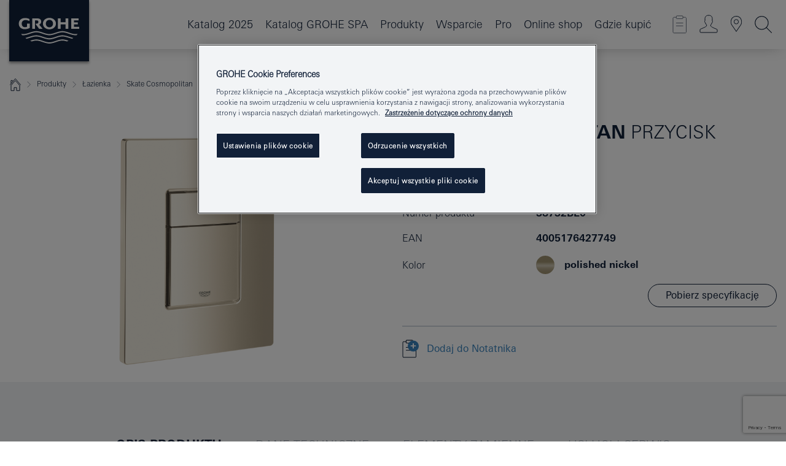

--- FILE ---
content_type: text/html;charset=UTF-8
request_url: https://www.grohe.pl/pl_pl/skate-cosmopolitan-przycisk-uruchamiaj-cy-38732BE0.html
body_size: 22729
content:
<!DOCTYPE html>

<!--[if IE 8]><html class="no-js ie ie8 lt-ie9" dir="ltr" lang="pl-PL"><![endif]-->
<!--[if IE 9]><html class="no-js ie ie9" dir="ltr" lang="pl-PL"><![endif]-->
<!--[if IEMobile]><html class="no-js ie ie-mobile" dir="ltr" lang="pl-PL"><![endif]-->
<!--[if gt IE 8 | !IE]><!--><html class="no-js" dir="ltr" lang="pl-PL"> <!--<![endif]-->



<!-- last generation 07.01.2026 at 09:11:56 | content-ID: 2531161 | structure-ID: 2531164 | ref-Name: productdeatilspage -->
<head>
<script>
// Define dataLayer and the gtag function.
window.dataLayer = window.dataLayer || [];
function gtag(){dataLayer.push(arguments);}
// Default ad_storage to 'denied'.
gtag('consent', 'default', {
ad_storage: "denied",
analytics_storage: "denied",
functionality_storage: "denied",
personalization_storage: "denied",
security_storage: "denied",
ad_user_data: "denied",
ad_personalization: "denied",
wait_for_update: 500
});
</script>
<script src="https://cdn.cookielaw.org/consent/04913a36-a89a-4e18-adfe-e56c8626f449/OtAutoBlock.js" type="text/javascript"></script>
<script charset="UTF-8" data-document-language="true" data-domain-script="04913a36-a89a-4e18-adfe-e56c8626f449" src="https://cdn.cookielaw.org/scripttemplates/otSDKStub.js" type="text/javascript"></script>
<script type="text/javascript">
function OptanonWrapper() {
if (document.cookie.includes('OptanonAlertBoxClosed')) {
document.dispatchEvent( new CustomEvent('consents-ready', { 'detail': { consent: false } }));
}
}
</script>
<script type="text/javascript">
window.LANG_DATA = '/pl_pl/_technical/defaulttexts/index.json';
window.mobileApp = false;
window.CONFIG = {
imageBasePath: 'https://fe.grohe.com/release/0.85.0/b2x',
disable_productComparison: true,
disable_notepadLoggedIn: false,
showPrices: false,
groheChannel: 'B2C',
disable_notepadAvailabilityRequest: false,
isGlobalSearch: false,
loginUrl: '/login-idp.jsp?wrong_login_url=/pl_pl/administration/login/&partial_registration_url=/pl_pl/administration/registration/account-partial-registration-smart.html&login_ok_url=https%3A//www.grohe.pl/pl_pl/_technical/webapp_properties/product-details-page.html',
staticSuggestionLinks : {
spareparts: '/pl_pl/wyszukiwanie-cz%C4%99%C5%9Bci-zamiennych.html',
brochures: '/pl_pl/grohe/serwis-dla-ciebie/broszury.html',
showrooms: '/pl_pl/grohe/salony-sprzedazy.html'
},
targetGroupsMapping: {planner: 'pro', pro: 'pro', daa: 'pro', designer: 'pro', showroom: 'pro', end: 'end', inst: 'pro', architect: 'pro', aap: 'pro', projects: 'pro'},
showDiyProducts: true,
historicalProducts: true,
productFallbackImage:'',
allowAnonNotepad: false,
filterIcons: {
A613_04: {
src: '/media/datasources/filter_icons/c2c/c2c_platinum_bw_logo.png',
tooltip: ''
},
A613_01: {
src: '/media/datasources/filter_icons/c2c/c2c_bronze_bw_logo.png',
tooltip: ''
},
A613_02: {
src: '/media/datasources/filter_icons/c2c/c2c_silver_bw_logo.png',
tooltip: ''
},
sustainable: {
src: '/media/datasources/filter_icons/sustainability/grohe_climate-care_logo.png',
tooltip: '<p >With sustainnable impact. Learn more at green.grohe.com.</p>'
},
A613_03: {
src: '/media/datasources/filter_icons/c2c/c2c_gold_bw_logo.png',
tooltip: '<p >Złoty Certyfikat Cradle to Cradle®.</p>'
}
},
iconsForContent: [
'A613_04',
'A613_01',
'A613_02',
'A613_03'
],
portfolioBadges: {
quickfix :
{
sapValue : 'L3013_1',
backgroundColor: '#E1F8FF',
label: 'GROHE QuickFix'
},
spa :
{
sapValue : 'A611_03',
backgroundColor: '#EBE2D6',
label: 'GROHE SPA'
},
}
}
</script>
<script>
window.ENDPOINTS = {
'B2X_PROJECT_REFERENCES': '/pl_pl/_technical/project_config/index.json',
'B2X_PRODUCTS': 'https://api.sapcx.grohe.com/rest/v2/solr/master_pl_PL_Product/select',
'B2X_PRODUCTS_SKU': 'https://api.sapcx.grohe.com/rest/v2/solr/master_pl_PL_Product/suggestB2C',
'B2X_ACCOUNT_PASSWORD':'/myaccount/user/password',
'B2X_SMARTSHOP':'/smartshop/order/submit',
'GROHE_APPLICATION':'https://application.grohe.com',
'B2X_USER_INFO':'/myaccount/user/info',
'B2X_SMARTSHOP':'/smartshop/order/submit',
'B2X_MY_ACCOUNT_PRODUCT':'/myaccount/product/',
'B2X_PRODUCT':'/notepad/v1',
'B2X_SMART_INFO':'/website/smart-info',
'B2X_PREFERENCE_CENTER':'https://application.grohe.com/gateway/preference-center-send/',
'GROHE_SPECIFICATION':'https://specification.grohe.com',
'B2X_SMARTSHOP_SKU':'/website/sku/',
'B2X_PAGELIKES':'/website/pagelikes/',
'B2X_PREFERENCE_CENTER_CHANGE':'https://application.grohe.com/gateway/preference-center-change-send/',
'B2X_CERAMICS_LANDINGPAGES':'/_technical/landingpages.json',
'B2X_MY_ACCOUNT_PRODUCT_COMPARISON':'/myaccount/comparison/',
'B2X_MY_ACCOUNT_PRODUCT_SERIAL_VALIDATION':'/website/forms/serialnumber-check/',
'B2X_ORDER_TRACKING':'/website/new-ordertracking',
'B2X_ORDER_TRACKING_TOGGLE_NOTIFICATIONS':'/myaccount/user/update/emailnotifications/',
'B2X_SALESFORCE_PREFERENCE_CENTER':'/website/webforms/marketing-cloud/',
'B2X_ACCOUNT_REGISTRATION_ACCESS_TOKEN':'/myaccount/user/access-token',
'B2X_ACCOUNT_REFRESH_ACCESS_TOKEN':'/website/jwtoken/refresh-token',
'B2X_MY_ACCOUNT_PRODUCT_REGISTRATION':'/website/forms/product-registration',
'B2X_GATED_PREFERENCE_CENTER':'https://application.grohe.com/gateway/preference-center-send-v2/',
'B2X_MY_ACCOUNT_FILE_UPLOAD':'http://account/fileupload.php',
'B2X_EXPORT':'/notepad/v1',
'B2X_MY_ACCOUNT_ORDER_STATE':'/notepad/v1',
'B2X_SMART_UPI_HISTORY':'/website/account/history/upi',
'B2X_WEBSITE':'/solr/website_b2x/select',
'B2X_INVOICE_REGISTRATION':'/website/account/invoices/upload',
'B2X_NOTEPAD':'/notepad/v1',
'B2X_SMARTSHOP_UPI':'/website/upi/',
'B2X_AVAILABILITY':'/notepad/v1',
'B2X_ACCOUNT':'https://idp2-apigw.cloud.grohe.com/v1/web/users',
'B2X_ACCOUNT_UPDATE':'/myaccount/user/update',
'B2X_SMART_CHARGE':'/smartshop/creditcard/recharge',
'B2X_INVOICE_UPLOAD_HISTORY':'/website/account/history/invoices'
};
</script>
<script>
(function (sCDN, sCDNProject, sCDNWorkspace, sCDNVers) {
if (
window.localStorage !== null &&
typeof window.localStorage === "object" &&
typeof window.localStorage.getItem === "function" &&
window.sessionStorage !== null &&
typeof window.sessionStorage === "object" &&
typeof window.sessionStorage.getItem === "function"
) {
sCDNVers =
window.sessionStorage.getItem("jts_preview_version") ||
window.localStorage.getItem("jts_preview_version") ||
sCDNVers;
}
window.jentis = window.jentis || {};
window.jentis.config = window.jentis.config || {};
window.jentis.config.frontend = window.jentis.config.frontend || {};
window.jentis.config.frontend.cdnhost =
sCDN + "/get/" + sCDNWorkspace + "/web/" + sCDNVers + "/";
window.jentis.config.frontend.vers = sCDNVers;
window.jentis.config.frontend.env = sCDNWorkspace;
window.jentis.config.frontend.project = sCDNProject;
window._jts = window._jts || [];
var f = document.getElementsByTagName("script")[0];
var j = document.createElement("script");
j.async = true;
j.src = window.jentis.config.frontend.cdnhost + "thfl2w.js";
f.parentNode.insertBefore(j, f);
})("https://ugh1pa.grohe.pl","grohe-pl","live", "_");
_jts.push({ track: "pageview" });
_jts.push({ track: "submit" });
</script>
<title>Skate Cosmopolitan Przycisk uruchamiający | GROHE </title> <meta name="title" content="Skate Cosmopolitan Przycisk uruchamiający" />    <meta content="index,follow" name="robots" /> <meta charset="UTF-8" /> <meta content="telephone=no" name="format-detection" /> <meta content="width=device-width, initial-scale=1.0, minimum-scale=1.0, maximum-scale=1.0, user-scalable=no" name="viewport" /> <meta content="pl_pl" name="locale" /> <meta content="pl_pl" name="locales" /> <meta content="grohe_global" name="client" /> <meta content="b2x" name="pagescope" /> <meta content="https://fe.grohe.com/release/0.85.0/b2x" name="application-name" /> <meta content="https://fe.grohe.com/release/0.85.0/b2x/browserconfig.xml" name="msapplication-config" /> <meta content="#112038" name="msapplication-TileColor" /> <meta content="https://fe.grohe.com/release/0.85.0/b2x/mstile-144x144.png" name="msapplication-TileImage" /> <meta content="https://fe.grohe.com/release/0.85.0/b2x/mstile-70x70.png" name="msapplication-square70x70logo" /> <meta content="https://fe.grohe.com/release/0.85.0/b2x/mstile-150x150.png" name="msapplication-square150x150logo" /> <meta content="https://fe.grohe.com/release/0.85.0/b2x/mstile-310x150.png" name="msapplication-wide310x150logo" /> <meta content="https://fe.grohe.com/release/0.85.0/b2x/mstile-310x310.png" name="msapplication-square310x310logo" /> <meta content="IE=Edge" http-equiv="X-UA-Compatible" /> <meta content="productdeatilspage" name="siteUID_es" /> <meta content="none" name="videoType_s" />
<link href="https://fe.grohe.com/release/0.85.0/b2x/favicon.ico" rel="icon" type="image/ico" />
<link href="https://fe.grohe.com/release/0.85.0/b2x/favicon.ico" rel="shortcut icon" type="image/x-icon" />
<link href="https://fe.grohe.com/release/0.85.0/b2x/favicon.ico" rel="icon" sizes="16x16 32x32 48x48" type="image/vnd.microsoft.icon" />
<link href="https://fe.grohe.com/release/0.85.0/b2x/favicon-16x16.png" rel="icon" sizes="16x16" type="image/png" />
<link href="https://fe.grohe.com/release/0.85.0/b2x/favicon-32x32.png" rel="icon" sizes="32x32" type="image/png" />
<link href="https://fe.grohe.com/release/0.85.0/b2x/favicon-48x48.png" rel="icon" sizes="48x48" type="image/png" />
<link href="https://fe.grohe.com/release/0.85.0/b2x/apple-touch-icon-76x76.png" rel="apple-touch-icon" sizes="76x76" />
<link href="https://fe.grohe.com/release/0.85.0/b2x/apple-touch-icon-120x120.png" rel="apple-touch-icon" sizes="120x120" />
<link href="https://fe.grohe.com/release/0.85.0/b2x/apple-touch-icon-152x152.png" rel="apple-touch-icon" sizes="152x152" />
<link href="https://fe.grohe.com/release/0.85.0/b2x/apple-touch-icon-180x180.png" rel="apple-touch-icon" sizes="180x180" />
<link rel="canonical" href="https://www.grohe.pl/pl_pl/skate-cosmopolitan-przycisk-uruchamiaj-cy-38732BE0.html" />
<link href="https://fe.grohe.com/release/0.85.0/b2x/css/bootstrap.css?created=20211201100914" media="all" rel="stylesheet" />
<link href="https://fe.grohe.com/release/0.85.0/b2x/css/main.css?created=20211201100914" media="all" rel="stylesheet" />
<script type="text/javascript"> var searchHeaderConfig = { "productSettings" : { "preferredResults": { "code": [ ] }, "preselection": { "filter": [] } }, "contentSettings": { } }; </script>
</head>




<body class="b2x-navigation pdp-ncs">
<!-- noindex -->
<script type="text/javascript">
// read cookie (DEXT-1212)
function getCookie(name) {
const nameEQ = name + "=";
const cookies = document.cookie.split(';');
for (let i = 0; i < cookies.length; i++) {
let cookie = cookies[i];
while (cookie.charAt(0) === ' ') {
cookie = cookie.substring(1, cookie.length);
}
if (cookie.indexOf(nameEQ) === 0) {
return cookie.substring(nameEQ.length, cookie.length);
}
}
return null;
}
</script>
<script type="text/javascript">
// <![CDATA[
var dataLayer = dataLayer || [];
// check if cookie is available
var hashedEmail = getCookie('hashed_email');
if (hashedEmail) {
dataLayer.push({
'hashedUserData': {
'sha256': {
'email': hashedEmail
}
}
});
}
dataLayer.push({
'pageName':'/skate-cosmopolitan-przycisk-uruchamiaj-cy-38732BE0',
'pageTitle':'Przycisk uruchamiający',
'pageId':'2531164',
'pageSystemPath':'grohe_global/_technical_1/webapp_properties',
'pageCreated':'2019-02-27',
'pageLastEdit':'2026-01-07',
'pageCountry':'pl',
'pageLanguage':'pl',
'internal':'false',
'pagePool':'europe',
'pageArea':'portal',
'pageScope':'b2x',
'pageCategory':'product detail page',
});
// ]]>
</script>
<!-- Google Tag Manager -->
<noscript><iframe height="0" src="//www.googletagmanager.com/ns.html?id=GTM-PGZM7P" style="display:none;visibility:hidden" width="0"></iframe></noscript>
<script>
// <![CDATA[
(function(w,d,s,l,i){w[l]=w[l]||[];w[l].push({'gtm.start':
new Date().getTime(),event:'gtm.js'});var f=d.getElementsByTagName(s)[0],
j=d.createElement(s),dl=l!='dataLayer'?'&l='+l:'';j.async=true;j.setAttribute('class','optanon-category-C0001');j.src=
'//www.googletagmanager.com/gtm.js?id='+i+dl;f.parentNode.insertBefore(j,f);
})(window,document,'script','dataLayer','GTM-PGZM7P');
// ]]>
</script>
<!-- End Google Tag Manager -->
<div class="vuejs-container" id="vuejs-dev-container">
<div class="ie-flex-wrapper">
<div class="page-wrap">
<div class="vuejs-container" id="vuejs-header-container">
	<header class="header--fixed header header--bordertop sticky-top header--shadow header--bgColorFlyoutMobileSecondary header--bgColorFlyoutDesktopSecondary header--colorFlyoutMobileLight header--colorFlyoutDesktopLight" v-scrollbar-width-detection="">
		<div class="container">
			<nav class="navbar-light  navbar navbar-expand-xl" itemscope="" itemtype="http://schema.org/Organization">
					<a class="navbar-brand" href="/pl_pl/" itemprop="url" title="GROHE - Pure joy of water ">
<svg height="100" version="1.1" viewBox="0, 0, 130, 100" width="130" x="0" xmlns="http://www.w3.org/2000/svg" xmlns:xlink="http://www.w3.org/1999/xlink" y="0">
  <g id="Ebene_1">
    <path d="M0,0 L130,0 L130,100 L0,100 L0,0 z" fill="#112038"></path>
    <path d="M59.615,38.504 C59.614,42.055 62.032,44.546 65.48,44.546 C68.93,44.546 71.346,42.057 71.346,38.505 C71.346,34.943 68.937,32.459 65.48,32.459 C62.024,32.459 59.615,34.942 59.615,38.504 z M54.872,38.504 C54.872,33.132 59.351,29.205 65.48,29.205 C71.61,29.205 76.091,33.132 76.091,38.504 C76.091,43.861 71.601,47.795 65.48,47.795 C59.361,47.795 54.872,43.862 54.872,38.504 z M101.056,29.875 L101.056,47.124 L114,47.124 L114,43.744 L105.549,43.744 L105.549,39.645 L111.762,39.645 L111.762,36.396 L105.549,36.396 L105.549,33.254 L113.015,33.254 L113.015,29.875 L101.056,29.875 z M79.299,29.875 L79.299,47.124 L83.798,47.124 L83.798,39.75 L91.75,39.75 L91.75,47.124 L96.251,47.124 L96.251,29.875 L91.75,29.875 L91.75,36.252 L83.798,36.252 L83.798,29.875 L79.299,29.875 z M37.413,29.875 L37.413,47.124 L41.915,47.124 L41.915,33.129 L43.855,33.129 C46.4,33.129 47.54,33.942 47.54,35.751 C47.54,37.599 46.265,38.655 44.025,38.655 L43.036,38.629 L42.53,38.629 L48.784,47.124 L54.537,47.124 L48.803,40.188 C50.932,39.227 52.067,37.522 52.067,35.28 C52.067,31.626 49.7,29.875 44.761,29.875 L37.413,29.875 z M29.048,38.463 L29.048,43.635 C27.867,44.129 26.688,44.376 25.513,44.376 C22.484,44.376 20.354,42.037 20.354,38.708 C20.354,35.121 22.899,32.621 26.552,32.621 C28.594,32.621 30.616,33.191 33.069,34.455 L33.069,31.017 C29.936,29.736 28.39,29.371 26.074,29.371 C19.679,29.371 15.594,32.989 15.594,38.654 C15.594,44.043 19.558,47.627 25.517,47.627 C28.174,47.627 31.325,46.772 33.621,45.431 L33.621,38.463 L29.048,38.463 z M96.501,66.368 L96.068,66.211 L94.887,65.816 C91.46,64.783 88.718,64.267 86.624,64.267 C84.871,64.267 81.902,64.772 79.548,65.469 L78.373,65.816 C77.777,66.013 77.378,66.143 77.185,66.211 L76.004,66.618 L74.831,67.016 L73.649,67.418 C70.062,68.579 67.509,69.097 65.387,69.097 C63.559,69.097 60.849,68.597 58.304,67.791 L57.122,67.418 L55.943,67.016 L54.766,66.618 L53.585,66.211 L52.399,65.816 C48.977,64.783 46.228,64.267 44.146,64.267 C42.38,64.269 39.416,64.77 37.059,65.469 L35.885,65.816 C35.047,66.086 34.875,66.147 34.27,66.368 L36.645,67.6 L37.178,67.439 C39.947,66.583 42.331,66.137 44.151,66.137 C45.682,66.137 48.074,66.527 50.042,67.095 L51.224,67.439 L52.399,67.819 L53.585,68.211 L54.766,68.619 L55.943,69.018 L57.122,69.412 C60.668,70.5 63.278,71.001 65.388,71 C67.199,70.999 69.966,70.517 72.468,69.767 L73.649,69.412 L74.831,69.018 L76.004,68.619 L77.185,68.211 L78.373,67.819 L79.548,67.439 C82.561,66.544 84.782,66.137 86.628,66.138 C88.447,66.138 90.828,66.584 93.595,67.439 L94.127,67.6 L96.501,66.368 z M104.198,61.892 L97.321,59.781 C94.229,58.831 93.033,58.497 91.384,58.133 C89.639,57.747 87.89,57.525 86.625,57.525 C84.63,57.525 80.826,58.235 78.373,59.065 L73.649,60.666 C70.452,61.749 67.509,62.346 65.362,62.346 C63.203,62.346 60.289,61.755 57.076,60.666 L52.352,59.065 C49.906,58.236 46.087,57.525 44.09,57.525 C42.832,57.525 41.067,57.75 39.335,58.133 C37.705,58.495 36.413,58.853 33.397,59.781 L26.528,61.892 C27.262,62.56 27.458,62.714 28.28,63.271 L32.098,62.109 L35.253,61.178 L36.52,60.803 C39.877,59.813 42.154,59.388 44.094,59.388 C45.857,59.388 49.045,59.971 51.17,60.686 L57.076,62.667 C59.842,63.594 63.267,64.248 65.363,64.248 C67.451,64.248 70.907,63.59 73.649,62.667 L79.548,60.686 C81.665,59.975 84.872,59.386 86.628,59.388 C88.575,59.388 90.832,59.81 94.198,60.803 L95.465,61.178 L98.621,62.109 L102.446,63.271 C103.264,62.71 103.459,62.557 104.198,61.892 z M111.243,55.247 L111.047,55.575 C110.607,56.31 110.407,56.583 109.748,57.365 C108.911,57.479 108.576,57.504 107.913,57.504 C105.809,57.504 102.364,56.844 99.611,55.916 L94.887,54.32 C91.678,53.24 88.747,52.643 86.628,52.641 C84.843,52.641 81.715,53.215 79.548,53.941 L73.649,55.916 C70.868,56.846 67.455,57.504 65.388,57.504 C63.323,57.504 59.907,56.847 57.122,55.916 L51.224,53.941 C49.056,53.215 45.933,52.641 44.146,52.641 C42.03,52.641 39.091,53.24 35.885,54.32 L31.161,55.916 C28.406,56.844 24.963,57.504 22.854,57.504 C22.191,57.504 21.859,57.479 21.031,57.365 C20.418,56.66 20.178,56.332 19.724,55.575 L19.529,55.247 C21.128,55.507 22.022,55.601 22.899,55.601 C25.001,55.601 28.008,54.989 31.161,53.922 L35.885,52.32 C38.381,51.474 42.108,50.778 44.146,50.777 C46.174,50.777 49.904,51.476 52.399,52.32 L57.122,53.922 C60.274,54.989 63.284,55.601 65.387,55.601 C67.488,55.601 70.498,54.989 73.649,53.922 L78.373,52.32 C80.865,51.476 84.597,50.777 86.622,50.777 C88.665,50.777 92.385,51.474 94.887,52.32 L99.611,53.922 C102.763,54.989 105.77,55.601 107.872,55.601 C108.749,55.601 109.643,55.507 111.243,55.247 z" fill="#FFFFFE"></path>
  </g>
</svg>
					</a>
				<div class="header__iconwrapper">
			        <a aria-controls="navigationMenuContent" aria-expanded="false" aria-label="Toggle navigation" class="navbar-toggler" data-target="#navigationMenuContent" data-toggle="collapse">
			          <span class="navbar-toggler-icon" v-sidebar-nav-toggler=""></span>
			        </a>				
				</div>
				<a class="d-none d-lg-none nav-mobile-header__closer icon_close_secondary" v-nav-icons-flyout-toggler=""></a>
				<div class="row collapse navbar-collapse" id="navigationMenuContent">
<ul class="container navbar-nav navnode navnode--main">
<li class="nav-item">
<a class="nav-link nav-link--noFocus nav-link--light nav-link--layerarrow nav-link--primarynav" href="http://flip-catalogue.grohe.com/pl_pl/MPL_Poland_2025_pl-pl/index.html">Katalog 2025</a>
</li>
<li class="nav-item">
<a class="nav-link nav-link--noFocus nav-link--light nav-link--layerarrow nav-link--primarynav" href="https://flip-catalogue.grohe.com/pl_pl/MPL_Poland_SPA_2025_pl-pl/index.html#/1">Katalog GROHE SPA</a>
</li>
<li class="nav-item">
<a aria-expanded="false" aria-haspopup="true" class="nav-link level1 hasNextLevel nav-link--noFocus nav-link--light nav-link--layerarrow nav-link--primarynav" href="javascript:void(0);" id="flyout-958633" role="button" v-next-level-nav-toggler="" v-sidebar-nav-toggler="">
Produkty
</a>


</li>
<li class="nav-item">
<a aria-expanded="false" aria-haspopup="true" class="nav-link level1 hasNextLevel nav-link--noFocus nav-link--light nav-link--layerarrow nav-link--primarynav" href="javascript:void(0);" id="flyout-3415706" role="button" v-next-level-nav-toggler="" v-sidebar-nav-toggler="">
Wsparcie
</a>


</li>
<li class="nav-item">
<a aria-expanded="false" aria-haspopup="true" class="nav-link level1 hasNextLevel nav-link--noFocus nav-link--light nav-link--layerarrow nav-link--primarynav" href="javascript:void(0);" id="flyout-2042981" role="button" v-next-level-nav-toggler="" v-sidebar-nav-toggler="">
Pro
</a>


</li>
<li class="nav-item">
<a class="nav-link nav-link--noFocus nav-link--light nav-link--layerarrow nav-link--primarynav" href="https://shop.grohe.pl/pl_PL">Online shop</a>
</li>
<li class="nav-item">
<a class="nav-link nav-link--noFocus nav-link--light nav-link--layerarrow nav-link--primarynav" href="/pl_pl/gdzie-kupic/">Gdzie kupić</a>
</li>
</ul>
				</div>
				<ul class="navbar-nav navnode navnode--icons" v-nav-icons-scroll-handler="">
						<li class="nav-item nav-item--flyout nav-item--icon">
		<notepad-navigation href="/pl_pl/notepad/" title="Mój notatnik"></notepad-navigation>
    </li>
	<li class="nav-item nav-item--flyout nav-item--icon">
		<a aria-expanded="false" aria-haspopup="true" class="nav-link nav-link--noFocus nav-link--light nav-link--layerarrow nav-link--primarynav flyout-toggle" href="#" id="flyout-login" role="button" title="Zaloguj się" v-nav-icons-flyout-toggler="">			
							
					
	        							

				<div class="flyout-icon flyout-icon--login"></div>
	        			

		</a>
				<div aria-labelledby="flyout-login" class="flyout" v-add-class-if-logged-in="'flyout--withFullWidthCategory'">
		      	<div class="flyout__background flyout__background--plain ">
					<a class="flyout__closer" v-nav-primary-closer=""></a>
				</div>
				<div class="row navbar-nav navnode navnode--secondary ">   
					<div class="navnode__wrapper navnode__wrapper--columnCategories">
						<ul class="container navnode__container navnode__container--login">
							<li class="nav-item nav-item--secondarynav col-12 nav-item--flyout flyout-category">								
											
		
						    								

							        <div class="flyout__headline text-uppercase">
								        <strong>STREFA LOGOWANIA</strong>
									</div>
									<div class="text-white mb-3"><span>
								        Dostęp do dodatkowych treści na stronie dostępny jest dla zalogowanych użytkowników.
									</span></div>
										<a class="btn btn-primary btn--flyoutLogin" href="/login-idp.jsp?wrong_login_url=/pl_pl/administration/login/&amp;partial_registration_url=/pl_pl/administration/registration/account-partial-registration-smart.html&amp;login_ok_url=http://www.grohe.pl/pl_pl/">Zaloguj się</a>
										 <a class=" link link d-block mb-2 scroll-link" href="/pl_pl/administration/registration/account-registration-non-smart.html#null" title="Nie masz konta? Zarejestruj się"> Nie masz konta? Zarejestruj się</a>
											
		
							</li>
						</ul>
					</div>						
														
				</div>
			</div>
		</li>
					

    <li class="nav-item nav-item--flyout nav-item--icon">
		<a class="nav-link nav-link--noFocus nav-link--light nav-link--primarynav nav-link--locator" href="/pl_pl/grohe/salony-sprzedazy.html" title="Showroom Locator">
			<span class="showroom-locator-icon"></span>
		</a>
	</li>
	<li class="nav-item nav-item--flyout nav-item--icon">
		<a aria-expanded="false" aria-haspopup="true" class="nav-link nav-link--noFocus nav-link--light nav-link--layerarrow nav-link--primarynav flyout-toggle" href="#" id="flyout-search" role="button" title="Szukaj" v-nav-icons-flyout-toggler="">
			<div class="flyout-icon flyout-icon--search"></div>
		</a>
		<div aria-labelledby="flyout-search" class="flyout">
			<div class="flyout__background flyout__background--plain ">
				<a class="flyout__closer" v-nav-primary-closer=""></a>
			</div>
			<div class="row navbar-nav navnode navnode--secondary navnode--fullHeight ">
				<ul class="container navnode__container navnode__container--search">
					<li class="nav-item nav-item--secondarynav nav-item--noborder">
						<div class="nav-search-item container justify-content-center">
							<div class="nav-search-item__inner col-12 col-lg-8">
								<b2x-search-header :dal-search-enabled="false" search-base-url="/pl_pl/grohe/znajdz-produkt.html">
                              </b2x-search-header>
							</div>
						</div>
					</li>
				</ul>
			</div>
		</div>
    </li>

				</ul>
			</nav>
		</div>
	</header>
<aside class="navigation-sidebar navigation-sidebar--hidden">
<a class="navbar-brand" href="/pl_pl/" itemprop="url" title="GROHE - Pure joy of water ">
<svg height="100" version="1.1" viewBox="0, 0, 130, 100" width="130" x="0" xmlns="http://www.w3.org/2000/svg" xmlns:xlink="http://www.w3.org/1999/xlink" y="0">
<g id="Ebene_1">
<path d="M0,0 L130,0 L130,100 L0,100 L0,0 z" fill="#112038"></path>
<path d="M59.615,38.504 C59.614,42.055 62.032,44.546 65.48,44.546 C68.93,44.546 71.346,42.057 71.346,38.505 C71.346,34.943 68.937,32.459 65.48,32.459 C62.024,32.459 59.615,34.942 59.615,38.504 z M54.872,38.504 C54.872,33.132 59.351,29.205 65.48,29.205 C71.61,29.205 76.091,33.132 76.091,38.504 C76.091,43.861 71.601,47.795 65.48,47.795 C59.361,47.795 54.872,43.862 54.872,38.504 z M101.056,29.875 L101.056,47.124 L114,47.124 L114,43.744 L105.549,43.744 L105.549,39.645 L111.762,39.645 L111.762,36.396 L105.549,36.396 L105.549,33.254 L113.015,33.254 L113.015,29.875 L101.056,29.875 z M79.299,29.875 L79.299,47.124 L83.798,47.124 L83.798,39.75 L91.75,39.75 L91.75,47.124 L96.251,47.124 L96.251,29.875 L91.75,29.875 L91.75,36.252 L83.798,36.252 L83.798,29.875 L79.299,29.875 z M37.413,29.875 L37.413,47.124 L41.915,47.124 L41.915,33.129 L43.855,33.129 C46.4,33.129 47.54,33.942 47.54,35.751 C47.54,37.599 46.265,38.655 44.025,38.655 L43.036,38.629 L42.53,38.629 L48.784,47.124 L54.537,47.124 L48.803,40.188 C50.932,39.227 52.067,37.522 52.067,35.28 C52.067,31.626 49.7,29.875 44.761,29.875 L37.413,29.875 z M29.048,38.463 L29.048,43.635 C27.867,44.129 26.688,44.376 25.513,44.376 C22.484,44.376 20.354,42.037 20.354,38.708 C20.354,35.121 22.899,32.621 26.552,32.621 C28.594,32.621 30.616,33.191 33.069,34.455 L33.069,31.017 C29.936,29.736 28.39,29.371 26.074,29.371 C19.679,29.371 15.594,32.989 15.594,38.654 C15.594,44.043 19.558,47.627 25.517,47.627 C28.174,47.627 31.325,46.772 33.621,45.431 L33.621,38.463 L29.048,38.463 z M96.501,66.368 L96.068,66.211 L94.887,65.816 C91.46,64.783 88.718,64.267 86.624,64.267 C84.871,64.267 81.902,64.772 79.548,65.469 L78.373,65.816 C77.777,66.013 77.378,66.143 77.185,66.211 L76.004,66.618 L74.831,67.016 L73.649,67.418 C70.062,68.579 67.509,69.097 65.387,69.097 C63.559,69.097 60.849,68.597 58.304,67.791 L57.122,67.418 L55.943,67.016 L54.766,66.618 L53.585,66.211 L52.399,65.816 C48.977,64.783 46.228,64.267 44.146,64.267 C42.38,64.269 39.416,64.77 37.059,65.469 L35.885,65.816 C35.047,66.086 34.875,66.147 34.27,66.368 L36.645,67.6 L37.178,67.439 C39.947,66.583 42.331,66.137 44.151,66.137 C45.682,66.137 48.074,66.527 50.042,67.095 L51.224,67.439 L52.399,67.819 L53.585,68.211 L54.766,68.619 L55.943,69.018 L57.122,69.412 C60.668,70.5 63.278,71.001 65.388,71 C67.199,70.999 69.966,70.517 72.468,69.767 L73.649,69.412 L74.831,69.018 L76.004,68.619 L77.185,68.211 L78.373,67.819 L79.548,67.439 C82.561,66.544 84.782,66.137 86.628,66.138 C88.447,66.138 90.828,66.584 93.595,67.439 L94.127,67.6 L96.501,66.368 z M104.198,61.892 L97.321,59.781 C94.229,58.831 93.033,58.497 91.384,58.133 C89.639,57.747 87.89,57.525 86.625,57.525 C84.63,57.525 80.826,58.235 78.373,59.065 L73.649,60.666 C70.452,61.749 67.509,62.346 65.362,62.346 C63.203,62.346 60.289,61.755 57.076,60.666 L52.352,59.065 C49.906,58.236 46.087,57.525 44.09,57.525 C42.832,57.525 41.067,57.75 39.335,58.133 C37.705,58.495 36.413,58.853 33.397,59.781 L26.528,61.892 C27.262,62.56 27.458,62.714 28.28,63.271 L32.098,62.109 L35.253,61.178 L36.52,60.803 C39.877,59.813 42.154,59.388 44.094,59.388 C45.857,59.388 49.045,59.971 51.17,60.686 L57.076,62.667 C59.842,63.594 63.267,64.248 65.363,64.248 C67.451,64.248 70.907,63.59 73.649,62.667 L79.548,60.686 C81.665,59.975 84.872,59.386 86.628,59.388 C88.575,59.388 90.832,59.81 94.198,60.803 L95.465,61.178 L98.621,62.109 L102.446,63.271 C103.264,62.71 103.459,62.557 104.198,61.892 z M111.243,55.247 L111.047,55.575 C110.607,56.31 110.407,56.583 109.748,57.365 C108.911,57.479 108.576,57.504 107.913,57.504 C105.809,57.504 102.364,56.844 99.611,55.916 L94.887,54.32 C91.678,53.24 88.747,52.643 86.628,52.641 C84.843,52.641 81.715,53.215 79.548,53.941 L73.649,55.916 C70.868,56.846 67.455,57.504 65.388,57.504 C63.323,57.504 59.907,56.847 57.122,55.916 L51.224,53.941 C49.056,53.215 45.933,52.641 44.146,52.641 C42.03,52.641 39.091,53.24 35.885,54.32 L31.161,55.916 C28.406,56.844 24.963,57.504 22.854,57.504 C22.191,57.504 21.859,57.479 21.031,57.365 C20.418,56.66 20.178,56.332 19.724,55.575 L19.529,55.247 C21.128,55.507 22.022,55.601 22.899,55.601 C25.001,55.601 28.008,54.989 31.161,53.922 L35.885,52.32 C38.381,51.474 42.108,50.778 44.146,50.777 C46.174,50.777 49.904,51.476 52.399,52.32 L57.122,53.922 C60.274,54.989 63.284,55.601 65.387,55.601 C67.488,55.601 70.498,54.989 73.649,53.922 L78.373,52.32 C80.865,51.476 84.597,50.777 86.622,50.777 C88.665,50.777 92.385,51.474 94.887,52.32 L99.611,53.922 C102.763,54.989 105.77,55.601 107.872,55.601 C108.749,55.601 109.643,55.507 111.243,55.247 z" fill="#FFFFFE"></path>
</g>
</svg>
</a>
<a class="navigation-sidebar__close-btn" href="#" target="_self" v-sidebar-nav-toggler="">
<span class="icon icon_close_primary"></span>
</a>
<nav class="nav-container nav-container--level1">
<ul class="navigation navigation">
<li class="nav-item">
<a class="nav-link nav-link--noFocus nav-link--light" href="http://flip-catalogue.grohe.com/pl_pl/MPL_Poland_2025_pl-pl/index.html">
Katalog 2025
</a>
</li>
<li class="nav-item">
<a class="nav-link nav-link--noFocus nav-link--light" href="https://flip-catalogue.grohe.com/pl_pl/MPL_Poland_SPA_2025_pl-pl/index.html#/1">
Katalog GROHE SPA
</a>
</li>
<li class="nav-item">
<a aria-expanded="false" aria-haspopup="true" class="nav-link next-level-toggle nav-link--noFocus nav-link--light" href="javascript:void(0);" id="flyout-958633" role="button" v-next-level-nav-toggler="">
Produkty
</a>
<nav class="nav-container nav-container--level2 hidden">
<a class="nav-link link-back level2" href="javascript:void(0)" v-nav-back-button="">Produkty</a>
<ul class="navigation navigation--level2">
<li class="nav-item">
<a aria-expanded="false" aria-haspopup="true" class="nav-link level2 nav-link--noFocus nav-link--light next-level-toggle" href="javascript:void(0);" id="flyout-958633" role="button" v-next-level-nav-toggler="">
Łazienka
</a>
<nav class="nav-container nav-container--level3 hidden">
<a class="nav-link link-back level3" href="javascript:void(0)" v-nav-back-button="">Łazienka</a>
<ul class="navigation navigation--level3">
<li class="nav-item">
<a aria-expanded="false" aria-haspopup="true" class="nav-link level3 nav-link--noFocus nav-link--light next-level-toggle" href="javascript:void(0);" id="flyout-958657" role="button" v-next-level-nav-toggler="">
Baterie Umywalkowe
</a>
<nav class="nav-container nav-container--level4 hidden">
<a class="nav-link link-back level4" href="javascript:void(0)" v-nav-back-button="">Baterie Umywalkowe</a>
<ul class="navigation navigation--level4">
<li class="nav-item">
<a class="nav-link level4 nav-link--noFocus nav-link--light" href="/pl_pl/grohe/lazienki/baterie-umywalkowe.html">
Znajdź produkt
</a>
</li>
<li class="nav-item">
<a class="nav-link level4 nav-link--noFocus nav-link--light" href="/pl_pl/grohe/lazienki/kolekcje.html">
Kolekcje
</a>
</li>
<li class="nav-item">
<a class="nav-link level4 nav-link--noFocus nav-link--light" href="/pl_pl/for-your-bathroom/for-wash-basins/grohe-plus/">
GROHE Plus
</a>
</li>
<li class="nav-item">
<a class="nav-link level4 nav-link--noFocus nav-link--light" href="/pl_pl/higiena/baterie-z-czujnikiem-bezdotykowe-mycie.html">
Baterie bezdotykowe
</a>
</li>
</ul>
</nav>
</li>
<li class="nav-item">
<a aria-expanded="false" aria-haspopup="true" class="nav-link level3 nav-link--noFocus nav-link--light next-level-toggle" href="javascript:void(0);" id="flyout-958619" role="button" v-next-level-nav-toggler="">
Baterie wannowe
</a>
<nav class="nav-container nav-container--level4 hidden">
<a class="nav-link link-back level4" href="javascript:void(0)" v-nav-back-button="">Baterie wannowe</a>
<ul class="navigation navigation--level4">
<li class="nav-item">
<a class="nav-link level4 nav-link--noFocus nav-link--light" href="/pl_pl/grohe/lazienki/baterie-wannowe.html">
Znajdź produkt
</a>
</li>
<li class="nav-item">
<a class="nav-link level4 nav-link--noFocus nav-link--light" href="/pl_pl/for-your-bathroom/for-bath-tubes/rapido-smartbox/">
Rapido SmartBox
</a>
</li>
</ul>
</nav>
</li>
<li class="nav-item">
<a aria-expanded="false" aria-haspopup="true" class="nav-link level3 nav-link--noFocus nav-link--light next-level-toggle" href="javascript:void(0);" id="flyout-957368" role="button" v-next-level-nav-toggler="">
Prysznic
</a>
<nav class="nav-container nav-container--level4 hidden">
<a class="nav-link link-back level4" href="javascript:void(0)" v-nav-back-button="">Prysznic</a>
<ul class="navigation navigation--level4">
<li class="nav-item">
<a class="nav-link level4 nav-link--noFocus nav-link--light" href="/pl_pl/prysznice/produkty-prysznice.html">
Znajdź produkt
</a>
</li>
<li class="nav-item">
<a class="nav-link level4 nav-link--noFocus nav-link--light" href="/pl_pl/grohe/twoj-prysznic/systemy-prysznicowe.html">
Poradnik: Jak wybrać prysznic?
</a>
</li>
<li class="nav-item">
<a class="nav-link level4 nav-link--noFocus nav-link--light" href="https://www.grohe.pl/pl_pl/lazienka/prysznice/oferta-produktow.html">
Kolekcje prysznicowe
</a>
</li>
<li class="nav-item">
<a class="nav-link level4 nav-link--noFocus nav-link--light" href="/pl_pl/grohe/lazienki/prysznicowe-baterie-termostatyczne.html">
Baterie termostatyczne
</a>
</li>
<li class="nav-item">
<a class="nav-link level4 nav-link--noFocus nav-link--light" href="/pl_pl/smartcontrol/">
Innowacyjne sterowanie SmartControl
</a>
</li>
<li class="nav-item">
<a class="nav-link level4 nav-link--noFocus nav-link--light" href="/pl_pl/for-your-bathroom/for-showers/concealed-solutions/">
Element podtynkowy: SmartBox
</a>
</li>
<li class="nav-item">
<a class="nav-link level4 nav-link--noFocus nav-link--light" href="/pl_pl/bathroom/showers/grohe-purefoam/">
Prysznic z funkcją piany: GROHE PureFoam
</a>
</li>
</ul>
</nav>
</li>
<li class="nav-item">
<a aria-expanded="false" aria-haspopup="true" class="nav-link level3 nav-link--noFocus nav-link--light next-level-toggle" href="javascript:void(0);" id="flyout-958664" role="button" v-next-level-nav-toggler="">
WC & Rozwiązania sanitarne
</a>
<nav class="nav-container nav-container--level4 hidden">
<a class="nav-link link-back level4" href="javascript:void(0)" v-nav-back-button="">WC & Rozwiązania sanitarne</a>
<ul class="navigation navigation--level4">
<li class="nav-item">
<a class="nav-link level4 nav-link--noFocus nav-link--light" href="/pl_pl/grohe/lazienki/wc-i-ceramika-sanitarna.html">
Znajdź produkt
</a>
</li>
<li class="nav-item">
<a class="nav-link level4 nav-link--noFocus nav-link--light" href="/pl_pl/lazienka/toalety-myjace.html">
Toalety myjące
</a>
</li>
<li class="nav-item">
<a class="nav-link level4 nav-link--noFocus nav-link--light" href="/pl_pl/bathroom/concealed-solutions/">
Rozwiązania podtynkowe
</a>
</li>
<li class="nav-item">
<a class="nav-link level4 nav-link--noFocus nav-link--light" href="/pl_pl/grohe/lazienk/rozwiazania-wc-i-systemy-sanitarne.html">
Kolekcja przycisków spłukujących
</a>
</li>
<li class="nav-item">
<a class="nav-link level4 nav-link--noFocus nav-link--light" href="/pl_pl/grohe/lazienki/system-instalacyjny-rapid-sl-2.html">
Rapid SL
</a>
</li>
<li class="nav-item">
<a class="nav-link level4 nav-link--noFocus nav-link--light" href="/pl_pl/grohe/lazienki/solido.html">
Solido All in One
</a>
</li>
<li class="nav-item">
<a class="nav-link level4 nav-link--noFocus nav-link--light" href="/pl_pl/for-your-bathroom/for-wc-urinal-bidet/fy24_manual-bidet-seat/">
Deska myjąca
</a>
</li>
</ul>
</nav>
</li>
<li class="nav-item">
<a aria-expanded="false" aria-haspopup="true" class="nav-link level3 nav-link--noFocus nav-link--light next-level-toggle" href="javascript:void(0);" id="flyout-958626" role="button" v-next-level-nav-toggler="">
Akcesoria łazienkowe
</a>
<nav class="nav-container nav-container--level4 hidden">
<a class="nav-link link-back level4" href="javascript:void(0)" v-nav-back-button="">Akcesoria łazienkowe</a>
<ul class="navigation navigation--level4">
<li class="nav-item">
<a class="nav-link level4 nav-link--noFocus nav-link--light" href="/pl_pl/grohe/lazienki/akcersoria-lazienkowe.html">
Znajdź produkt
</a>
</li>
</ul>
</nav>
</li>
<li class="nav-item">
<a aria-expanded="false" aria-haspopup="true" class="nav-link level3 nav-link--noFocus nav-link--light next-level-toggle" href="javascript:void(0);" id="flyout-1051859" role="button" v-next-level-nav-toggler="">
Ceramika
</a>
<nav class="nav-container nav-container--level4 hidden">
<a class="nav-link link-back level4" href="javascript:void(0)" v-nav-back-button="">Ceramika</a>
<ul class="navigation navigation--level4">
<li class="nav-item">
<a class="nav-link level4 nav-link--noFocus nav-link--light" href="/pl_pl/grohe/ceramics.html">
Wszystkie kolekcje
</a>
</li>
<li class="nav-item">
<a class="nav-link level4 nav-link--noFocus nav-link--light" href="/pl_pl/grohe/ceramics/start-round.html">
Start Round
</a>
</li>
<li class="nav-item">
<a class="nav-link level4 nav-link--noFocus nav-link--light" href="/pl_pl/grohe/ceramics/bau.html">
Bau Ceramika
</a>
</li>
<li class="nav-item">
<a class="nav-link level4 nav-link--noFocus nav-link--light" href="/pl_pl/grohe/ceramics/cube.html">
Cube Ceramika
</a>
</li>
<li class="nav-item">
<a class="nav-link level4 nav-link--noFocus nav-link--light" href="/pl_pl/grohe/ceramics/euro.html">
Euro Ceramika
</a>
</li>
<li class="nav-item">
<a class="nav-link level4 nav-link--noFocus nav-link--light" href="/pl_pl/grohe/ceramics/perfect-match.html">
Perfect Match
</a>
</li>
<li class="nav-item">
<a class="nav-link level4 nav-link--noFocus nav-link--light" href="/pl_pl/grohe/ceramics/essence.html">
Essence Ceramika
</a>
</li>
</ul>
</nav>
</li>
<li class="nav-item">
<a aria-expanded="false" aria-haspopup="true" class="nav-link level3 nav-link--noFocus nav-link--light next-level-toggle" href="javascript:void(0);" id="flyout-3378346" role="button" v-next-level-nav-toggler="">
Perfect Match
</a>
<nav class="nav-container nav-container--level4 hidden">
<a class="nav-link link-back level4" href="javascript:void(0)" v-nav-back-button="">Perfect Match</a>
<ul class="navigation navigation--level4">
<li class="nav-item">
<a class="nav-link level4 nav-link--noFocus nav-link--light" href="/pl_pl/lazienka/grohe-perfect-match.html">
Dopasuj ceramikę, armaturę i akcesoria
</a>
</li>
</ul>
</nav>
</li>
<li class="nav-item">
<a aria-expanded="false" aria-haspopup="true" class="nav-link level3 nav-link--noFocus nav-link--light next-level-toggle" href="javascript:void(0);" id="flyout-3200838" role="button" v-next-level-nav-toggler="">
Video Poradnik
</a>
<nav class="nav-container nav-container--level4 hidden">
<a class="nav-link link-back level4" href="javascript:void(0)" v-nav-back-button="">Video Poradnik</a>
<ul class="navigation navigation--level4">
<li class="nav-item">
<a class="nav-link level4 nav-link--noFocus nav-link--light" href="/pl_pl/for-your-bathroom/video-poradnik/zobacz-video/">
Video poradnik
</a>
</li>
<li class="nav-item">
<a class="nav-link level4 nav-link--noFocus nav-link--light" href="/pl_pl/products/for-your-bathroom/video-poradnik/co-to-jest-bateria-termostatyczna-i-jak-dzia%C5%82a/">
Co to jest bateria termostatyczna i jak działa
</a>
</li>
<li class="nav-item">
<a class="nav-link level4 nav-link--noFocus nav-link--light" href="/pl_pl/products/for-your-bathroom/video-poradnik/bateria-z-termostatem-a-piec-bojler-i-centralne-ogrzewanie/">
Jak wybrać prysznic dopasowany do Twojej łazienki
</a>
</li>
<li class="nav-item">
<a class="nav-link level4 nav-link--noFocus nav-link--light" href="/pl_pl/products/for-your-bathroom/video-poradnik/jak-wybra%C4%87-prysznic-dopasowany-do-twojej-%C5%82azienki/">
Bateria z termostatem, a piec, bojler i centralne ogrzewanie
</a>
</li>
<li class="nav-item">
<a class="nav-link level4 nav-link--noFocus nav-link--light" href="/pl_pl/products/for-your-bathroom/video-poradnik/jak-urzadzic-lazienke/">
Jak urządzić łazienkę
</a>
</li>
<li class="nav-item">
<a class="nav-link level4 nav-link--noFocus nav-link--light" href="/pl_pl/products/for-your-bathroom/video-poradnik/czy-prysznic-oszczedza-wode/">
Czy prysznic oszczędza wodę?
</a>
</li>
<li class="nav-item">
<a class="nav-link level4 nav-link--noFocus nav-link--light" href="/pl_pl/products/for-your-bathroom/video-poradnik/jak-oszczedzac-wode-w-lazience/">
Jak oszczędzać wodę w łazience?
</a>
</li>
</ul>
</nav>
</li>
<li class="nav-item">
<a class="nav-link level3 nav-link--noFocus nav-link--light" href="/pl_pl/kompletna-lazienka-z-grohe/">
Kompletna łazienka
</a>
</li>
<li class="nav-item">
<a aria-expanded="false" aria-haspopup="true" class="nav-link level3 nav-link--noFocus nav-link--light next-level-toggle" href="javascript:void(0);" id="flyout-6948686" role="button" v-next-level-nav-toggler="">
Kolekcja kolorów GROHE
</a>
<nav class="nav-container nav-container--level4 hidden">
<a class="nav-link link-back level4" href="javascript:void(0)" v-nav-back-button="">Kolekcja kolorów GROHE</a>
<ul class="navigation navigation--level4">
<li class="nav-item">
<a class="nav-link level4 nav-link--noFocus nav-link--light" href="/pl_pl/kolekcje-kolorow.html">
Przegląd kolorów GROHE
</a>
</li>
<li class="nav-item">
<a class="nav-link level4 nav-link--noFocus nav-link--light" href="/pl_pl/for-your-bathroom/colors-collection/inspirations/">
Inspiracje
</a>
</li>
</ul>
</nav>
</li>
</ul>
</nav>
</li>
<li class="nav-item">
<a aria-expanded="false" aria-haspopup="true" class="nav-link level2 nav-link--noFocus nav-link--light next-level-toggle" href="javascript:void(0);" id="flyout-1759541" role="button" v-next-level-nav-toggler="">
Kuchnia
</a>
<nav class="nav-container nav-container--level3 hidden">
<a class="nav-link link-back level3" href="javascript:void(0)" v-nav-back-button="">Kuchnia</a>
<ul class="navigation navigation--level3">
<li class="nav-item">
<a aria-expanded="false" aria-haspopup="true" class="nav-link level3 nav-link--noFocus nav-link--light next-level-toggle" href="javascript:void(0);" id="flyout-954591" role="button" v-next-level-nav-toggler="">
Baterie kuchenne
</a>
<nav class="nav-container nav-container--level4 hidden">
<a class="nav-link link-back level4" href="javascript:void(0)" v-nav-back-button="">Baterie kuchenne</a>
<ul class="navigation navigation--level4">
<li class="nav-item">
<a class="nav-link level4 nav-link--noFocus nav-link--light" href="/pl_pl/grohe/baterie-kuchenne.html">
Znajdź produkt
</a>
</li>
<li class="nav-item">
<a class="nav-link level4 nav-link--noFocus nav-link--light" href="/pl_pl/grohe/kuchnie/kolekcje.html">
Kolekcje
</a>
</li>
</ul>
</nav>
</li>
<li class="nav-item">
<a aria-expanded="false" aria-haspopup="true" class="nav-link level3 nav-link--noFocus nav-link--light next-level-toggle" href="javascript:void(0);" id="flyout-1511059" role="button" v-next-level-nav-toggler="">
GROHE: Systemy kuchenne
</a>
<nav class="nav-container nav-container--level4 hidden">
<a class="nav-link link-back level4" href="javascript:void(0)" v-nav-back-button="">GROHE: Systemy kuchenne</a>
<ul class="navigation navigation--level4">
<li class="nav-item">
<a class="nav-link level4 nav-link--noFocus nav-link--light" href="/pl_pl/for-your-kitchen/watersystems/grohe-watersystems-for-private-use/">
GROHE: Systemy kuchenne do użytku domowego
</a>
</li>
<li class="nav-item">
<a class="nav-link level4 nav-link--noFocus nav-link--light" href="/pl_pl/for-your-kitchen/watersystems/grohe-watersystems-for-professional-use/">
GROHE: Systemy kuchenne do użytku biurowego
</a>
</li>
<li class="nav-item">
<a class="nav-link level4 nav-link--noFocus nav-link--light" href="/pl_pl/grohe/kuchnie/baterie-kuchenne-z-filtrem-wodnym/grohe-blue-pure.html">
GROHE Blue Pure
</a>
</li>
<li class="nav-item">
<a class="nav-link level4 nav-link--noFocus nav-link--light" href="/pl_pl/gdzie-kupic-grohe-red/">
Grohe Red | Wrzątek prosto z baterii kuchennej
</a>
</li>
<li class="nav-item">
<a class="nav-link level4 nav-link--noFocus nav-link--light" href="/pl_pl/filtry-blue/">
Filtracja GROHE
</a>
</li>
</ul>
</nav>
</li>
<li class="nav-item">
<a aria-expanded="false" aria-haspopup="true" class="nav-link level3 nav-link--noFocus nav-link--light next-level-toggle" href="javascript:void(0);" id="flyout-1759423" role="button" v-next-level-nav-toggler="">
GROHE Zlewozmywaki
</a>
<nav class="nav-container nav-container--level4 hidden">
<a class="nav-link link-back level4" href="javascript:void(0)" v-nav-back-button="">GROHE Zlewozmywaki</a>
<ul class="navigation navigation--level4">
<li class="nav-item">
<a class="nav-link level4 nav-link--noFocus nav-link--light" href="/pl_pl/for-your-kitchen/kitchen-sinks/oferta-produktow/">
Znajdź produkt
</a>
</li>
<li class="nav-item">
<a class="nav-link level4 nav-link--noFocus nav-link--light" href="/pl_pl/for-your-kitchen/kitchen-sinks/grohe-zlewozmywaki/">
GROHE Zlewozmywaki
</a>
</li>
</ul>
</nav>
</li>
<li class="nav-item">
<a aria-expanded="false" aria-haspopup="true" class="nav-link level3 nav-link--noFocus nav-link--light next-level-toggle" href="javascript:void(0);" id="flyout-953440" role="button" v-next-level-nav-toggler="">
Kuchenne inspiracje
</a>
<nav class="nav-container nav-container--level4 hidden">
<a class="nav-link link-back level4" href="javascript:void(0)" v-nav-back-button="">Kuchenne inspiracje</a>
<ul class="navigation navigation--level4">
<li class="nav-item">
<a class="nav-link level4 nav-link--noFocus nav-link--light" href="/pl_pl/kuchnie/colors/">
Kolekcja GROHE Colors
</a>
</li>
</ul>
</nav>
</li>
<li class="nav-item">
<a aria-expanded="false" aria-haspopup="true" class="nav-link level3 nav-link--noFocus nav-link--light next-level-toggle" href="javascript:void(0);" id="flyout-953641" role="button" v-next-level-nav-toggler="">
Akcesoria kuchenne
</a>
<nav class="nav-container nav-container--level4 hidden">
<a class="nav-link link-back level4" href="javascript:void(0)" v-nav-back-button="">Akcesoria kuchenne</a>
<ul class="navigation navigation--level4">
<li class="nav-item">
<a class="nav-link level4 nav-link--noFocus nav-link--light" href="/pl_pl/grohe/akcesoria-kuchenne.html">
Oferta produktów
</a>
</li>
</ul>
</nav>
</li>
<li class="nav-item">
<a class="nav-link level3 nav-link--noFocus nav-link--light" href="/pl_pl/kuchnia/watersystems-app/">
Aplikacja Watersystems
</a>
</li>
</ul>
</nav>
</li>
<li class="nav-item">
<a aria-expanded="false" aria-haspopup="true" class="nav-link level2 nav-link--noFocus nav-link--light next-level-toggle" href="javascript:void(0);" id="flyout-2545259" role="button" v-next-level-nav-toggler="">
Smart Home
</a>
<nav class="nav-container nav-container--level3 hidden">
<a class="nav-link link-back level3" href="javascript:void(0)" v-nav-back-button="">Smart Home</a>
<ul class="navigation navigation--level3">
<li class="nav-item">
<a aria-expanded="false" aria-haspopup="true" class="nav-link level3 nav-link--noFocus nav-link--light next-level-toggle" href="javascript:void(0);" id="flyout-2545259" role="button" v-next-level-nav-toggler="">
Sense - system ochrony przed zalaniem
</a>
<nav class="nav-container nav-container--level4 hidden">
<a class="nav-link link-back level4" href="javascript:void(0)" v-nav-back-button="">Sense - system ochrony przed zalaniem</a>
<ul class="navigation navigation--level4">
<li class="nav-item">
<a class="nav-link level4 nav-link--noFocus nav-link--light" href="/pl_pl/smarthome/grohe-sense-system-bezpieczenstwa/">
Przegląd
</a>
</li>
<li class="nav-item">
<a class="nav-link level4 nav-link--noFocus nav-link--light" href="/pl_pl/smarthome/grohe-sense-guard/">
GROHE Sense Guard
</a>
</li>
<li class="nav-item">
<a class="nav-link level4 nav-link--noFocus nav-link--light" href="/pl_pl/smarthome/grohe-sense/">
GROHE Sense
</a>
</li>
<li class="nav-item">
<a class="nav-link level4 nav-link--noFocus nav-link--light" href="/pl_pl/smarthome/aplikacja-sense/">
GROHE Sense app
</a>
</li>
</ul>
</nav>
</li>
<li class="nav-item">
<a aria-expanded="false" aria-haspopup="true" class="nav-link level3 nav-link--noFocus nav-link--light next-level-toggle" href="javascript:void(0);" id="flyout-2545104" role="button" v-next-level-nav-toggler="">
Rozwiązania dla twojej nieruchomości
</a>
<nav class="nav-container nav-container--level4 hidden">
<a class="nav-link link-back level4" href="javascript:void(0)" v-nav-back-button="">Rozwiązania dla twojej nieruchomości</a>
<ul class="navigation navigation--level4">
<li class="nav-item">
<a class="nav-link level4 nav-link--noFocus nav-link--light" href="/pl_pl/smarthome/dla-wlascicieli-domow/">
Dla właścicieli i najemców domów
</a>
</li>
<li class="nav-item">
<a class="nav-link level4 nav-link--noFocus nav-link--light" href="/pl_pl/smarthome/dla-firm-i-wlascicieli-nieruchomosci/">
Dla klientów biznesowych
</a>
</li>
<li class="nav-item">
<a class="nav-link level4 nav-link--noFocus nav-link--light" href="/pl_pl/smarthome/grohe-sense-historie-uzytkownikow/">
Odkryj system GROHE Sense
</a>
</li>
</ul>
</nav>
</li>
<li class="nav-item">
<a aria-expanded="false" aria-haspopup="true" class="nav-link level3 nav-link--noFocus nav-link--light next-level-toggle" href="javascript:void(0);" id="flyout-2545129" role="button" v-next-level-nav-toggler="">
Możliwości dla twojego biznesu
</a>
<nav class="nav-container nav-container--level4 hidden">
<a class="nav-link link-back level4" href="javascript:void(0)" v-nav-back-button="">Możliwości dla twojego biznesu</a>
<ul class="navigation navigation--level4">
<li class="nav-item">
<a class="nav-link level4 nav-link--noFocus nav-link--light" href="/pl_pl/smarthome/monterzy-b2b/">
Dla instalatorów
</a>
</li>
<li class="nav-item">
<a class="nav-link level4 nav-link--noFocus nav-link--light" href="http://www.suru-water.com/">
Dla ubezpieczycieli
</a>
</li>
</ul>
</nav>
</li>
<li class="nav-item">
<a aria-expanded="false" aria-haspopup="true" class="nav-link level3 nav-link--noFocus nav-link--light next-level-toggle" href="javascript:void(0);" id="flyout-2544950" role="button" v-next-level-nav-toggler="">
Instalacja
</a>
<nav class="nav-container nav-container--level4 hidden">
<a class="nav-link link-back level4" href="javascript:void(0)" v-nav-back-button="">Instalacja</a>
<ul class="navigation navigation--level4">
<li class="nav-item">
<a class="nav-link level4 nav-link--noFocus nav-link--light" href="/pl_pl/smarthome/instalacja-sense-guard/">
Jak zainstalować GROHE Sense Guard
</a>
</li>
<li class="nav-item">
<a class="nav-link level4 nav-link--noFocus nav-link--light" href="/pl_pl/smarthome/instalacja-sense/">
Jak zainstalować GROHE Sense
</a>
</li>
</ul>
</nav>
</li>
<li class="nav-item">
<a aria-expanded="false" aria-haspopup="true" class="nav-link level3 nav-link--noFocus nav-link--light next-level-toggle" href="javascript:void(0);" id="flyout-2545044" role="button" v-next-level-nav-toggler="">
Fakty i wskazówki dotyczące szkód spowodowanych zalaniem
</a>
<nav class="nav-container nav-container--level4 hidden">
<a class="nav-link link-back level4" href="javascript:void(0)" v-nav-back-button="">Fakty i wskazówki dotyczące szkód spowodowanych zalaniem</a>
<ul class="navigation navigation--level4">
<li class="nav-item">
<a class="nav-link level4 nav-link--noFocus nav-link--light" href="/pl_pl/smarthome/szkody-spowodowane-przez-wode/">
Szkody wyrządzone przez zalanie to największy problem w budynkach mieszkalnych
</a>
</li>
<li class="nav-item">
<a class="nav-link level4 nav-link--noFocus nav-link--light" href="/pl_pl/smarthome/jak-chronic-swoj-dom/">
Jak ochronić swój dom przed przeciekami i zalaniem
</a>
</li>
<li class="nav-item">
<a class="nav-link level4 nav-link--noFocus nav-link--light" href="/pl_pl/smarthome/jak-postepowac-po-zalaniu/">
Co robić w przypadku wycieku lub zalania domu
</a>
</li>
<li class="nav-item">
<a class="nav-link level4 nav-link--noFocus nav-link--light" href="/pl_pl/smarthome/inteligentny-dom-to-przyszlosc/">
Dlaczego inteligentne domy to nasza przyszłość
</a>
</li>
</ul>
</nav>
</li>
<li class="nav-item">
<a aria-expanded="false" aria-haspopup="true" class="nav-link level3 nav-link--noFocus nav-link--light next-level-toggle" href="javascript:void(0);" id="flyout-2545259" role="button" v-next-level-nav-toggler="">
Pomoc
</a>
<nav class="nav-container nav-container--level4 hidden">
<a class="nav-link link-back level4" href="javascript:void(0)" v-nav-back-button="">Pomoc</a>
<ul class="navigation navigation--level4">
<li class="nav-item">
<a class="nav-link level4 nav-link--noFocus nav-link--light" href="http://help.grohe-sense.com/">
Centrum pomocy GROHE Sense
</a>
</li>
</ul>
</nav>
</li>
</ul>
</nav>
</li>
<li class="nav-item">
<a class="nav-link level2 nav-link--noFocus nav-link--light" href="https://www.quickfix-grohe.com/pl-pl/">
Quickfix
</a>
</li>
<li class="nav-item">
<a class="nav-link level2 nav-link--noFocus nav-link--light" href="/pl_pl/oszczedzanie-wody.html">
Oszczędzanie
</a>
</li>
<li class="nav-item">
<a class="nav-link level2 nav-link--noFocus nav-link--light" href="/pl_pl/produkty/spa.html">
SPA
</a>
</li>
</ul>
</nav>
</li>
<li class="nav-item">
<a aria-expanded="false" aria-haspopup="true" class="nav-link next-level-toggle nav-link--noFocus nav-link--light" href="javascript:void(0);" id="flyout-3415706" role="button" v-next-level-nav-toggler="">
Wsparcie
</a>
<nav class="nav-container nav-container--level2 hidden">
<a class="nav-link link-back level2" href="javascript:void(0)" v-nav-back-button="">Wsparcie</a>
<ul class="navigation navigation--level2">
<li class="nav-item">
<a aria-expanded="false" aria-haspopup="true" class="nav-link level2 nav-link--noFocus nav-link--light next-level-toggle" href="javascript:void(0);" id="flyout-3415524" role="button" v-next-level-nav-toggler="">
Części zamienne
</a>
<nav class="nav-container nav-container--level3 hidden">
<a class="nav-link link-back level3" href="javascript:void(0)" v-nav-back-button="">Części zamienne</a>
<ul class="navigation navigation--level3">
<li class="nav-item">
<a class="nav-link level3 nav-link--noFocus nav-link--light" href="/pl_pl/wyszukiwanie-cz%C4%99%C5%9Bci-zamiennych.html">
Wyszukiwarka części zamiennych
</a>
</li>
</ul>
</nav>
</li>
<li class="nav-item">
<a aria-expanded="false" aria-haspopup="true" class="nav-link level2 nav-link--noFocus nav-link--light next-level-toggle" href="javascript:void(0);" id="flyout-3415555" role="button" v-next-level-nav-toggler="">
FAQ´s
</a>
<nav class="nav-container nav-container--level3 hidden">
<a class="nav-link link-back level3" href="javascript:void(0)" v-nav-back-button="">FAQ´s</a>
<ul class="navigation navigation--level3">
<li class="nav-item">
<a aria-expanded="false" aria-haspopup="true" class="nav-link level3 nav-link--noFocus nav-link--light next-level-toggle" href="javascript:void(0);" id="flyout-3415563" role="button" v-next-level-nav-toggler="">
Informacje produktowe
</a>
<nav class="nav-container nav-container--level4 hidden">
<a class="nav-link link-back level4" href="javascript:void(0)" v-nav-back-button="">Informacje produktowe</a>
<ul class="navigation navigation--level4">
<li class="nav-item">
<a class="nav-link level4 nav-link--noFocus nav-link--light" href="/pl_pl/services-consumer/faq-s/product-information/bath/bath-faqs.html">
Łazienka
</a>
</li>
<li class="nav-item">
<a class="nav-link level4 nav-link--noFocus nav-link--light" href="/pl_pl/services-consumer/faq-s/product-information/kitchen/kitchen-faqs.html">
Kuchnia
</a>
</li>
<li class="nav-item">
<a class="nav-link level4 nav-link--noFocus nav-link--light" href="/pl_pl/services-consumer/faq-s/product-information/technology/technology-faqs.html">
Technologi
</a>
</li>
</ul>
</nav>
</li>
<li class="nav-item">
<a class="nav-link level3 nav-link--noFocus nav-link--light" href="/pl_pl/services-consumer/faq-s/general-information/">
Informacje ogólne
</a>
</li>
<li class="nav-item">
<a class="nav-link level3 nav-link--noFocus nav-link--light" href="/pl_pl/services-consumer/faq-s/guarantee-terms-conditions/">
Warunki gwarancji
</a>
</li>
<li class="nav-item">
<a class="nav-link level3 nav-link--noFocus nav-link--light" href="/pl_pl/services-consumer/faq-s/contact-support/">
Kontakt i wsparcie
</a>
</li>
</ul>
</nav>
</li>
<li class="nav-item">
<a aria-expanded="false" aria-haspopup="true" class="nav-link level2 nav-link--noFocus nav-link--light next-level-toggle" href="javascript:void(0);" id="flyout-3415547" role="button" v-next-level-nav-toggler="">
Instrukcje
</a>
<nav class="nav-container nav-container--level3 hidden">
<a class="nav-link link-back level3" href="javascript:void(0)" v-nav-back-button="">Instrukcje</a>
<ul class="navigation navigation--level3">
<li class="nav-item">
<a class="nav-link level3 nav-link--noFocus nav-link--light" href="/pl_pl/services-consumer/instructions/installation-service-videos/">
Filmy z instrukcją montażu
</a>
</li>
<li class="nav-item">
<a class="nav-link level3 nav-link--noFocus nav-link--light" href="/pl_pl/grohe/znajdz-produkt-2.html">
TPI i instrukcje
</a>
</li>
</ul>
</nav>
</li>
<li class="nav-item">
<a aria-expanded="false" aria-haspopup="true" class="nav-link level2 nav-link--noFocus nav-link--light next-level-toggle" href="javascript:void(0);" id="flyout-3415689" role="button" v-next-level-nav-toggler="">
Gwarancja & Serwis
</a>
<nav class="nav-container nav-container--level3 hidden">
<a class="nav-link link-back level3" href="javascript:void(0)" v-nav-back-button="">Gwarancja & Serwis</a>
<ul class="navigation navigation--level3">
<li class="nav-item">
<a class="nav-link level3 nav-link--noFocus nav-link--light" href="/pl_pl/grohe/kontakt/gwarancja.html">
Gwarancja
</a>
</li>
<li class="nav-item">
<a class="nav-link level3 nav-link--noFocus nav-link--light" href="/pl_pl/grohe/serwis-dla-ciebie/jak-dbac-o-baterie.html">
Jak dbać o armaturę?
</a>
</li>
<li class="nav-item">
<a class="nav-link level3 nav-link--noFocus nav-link--light" href="/pl_pl/higiena/">
Porady higieniczne
</a>
</li>
<li class="nav-item">
<a class="nav-link level3 nav-link--noFocus nav-link--light" href="/pl_pl/grohe-professional/reklamacje.html">
Zgłoś reklamacje
</a>
</li>
<li class="nav-item">
<a class="nav-link level3 nav-link--noFocus nav-link--light" href="/pl_pl/informacje-dodatkowe/">
Dodatkowe informacje
</a>
</li>
<li class="nav-item">
<a class="nav-link level3 nav-link--noFocus nav-link--light" href="/pl_pl/service/guarantee-care/us%C5%82uga-monta%C5%BCu/">
Usługa montażu
</a>
</li>
<li class="nav-item">
<a class="nav-link level3 nav-link--noFocus nav-link--light" href="/pl_pl/wsparcie/gwarancja-serwis/rejestracja-produktu.html">
Rejestracja produktu
</a>
</li>
<li class="nav-item">
<a class="nav-link level3 nav-link--noFocus nav-link--light" href="/pl_pl/service/guarantee-care/serwis-i-wsparcie-posprzeda%C5%BCowe/">
Wsparcie posprzedażowe
</a>
</li>
</ul>
</nav>
</li>
<li class="nav-item">
<a aria-expanded="false" aria-haspopup="true" class="nav-link level2 nav-link--noFocus nav-link--light next-level-toggle" href="javascript:void(0);" id="flyout-3507710" role="button" v-next-level-nav-toggler="">
Deklaracje i dokumenty
</a>
<nav class="nav-container nav-container--level3 hidden">
<a class="nav-link link-back level3" href="javascript:void(0)" v-nav-back-button="">Deklaracje i dokumenty</a>
<ul class="navigation navigation--level3">
<li class="nav-item">
<a class="nav-link level3 nav-link--noFocus nav-link--light" href="/pl_pl/services-consumer/deklaracje/deklaracje/krajowe-deklaracje-wlasciwosci-uzytkowych.html">
Krajowe deklaracje właściwości użytkowych
</a>
</li>
<li class="nav-item">
<a class="nav-link level3 nav-link--noFocus nav-link--light" href="/pl_pl/our-service/about-grohe/deklaracje/deklaracje-wlasciwosci-uzytkowych.html">
Deklaracje właściwości użytkowych
</a>
</li>
<li class="nav-item">
<a class="nav-link level3 nav-link--noFocus nav-link--light" href="/pl_pl/our-service/about-grohe/deklaracje/atest-higieniczny.html">
Atest Higieniczny
</a>
</li>
<li class="nav-item">
<a class="nav-link level3 nav-link--noFocus nav-link--light" href="/pl_pl/our-service/about-grohe/deklaracje/krajowa-ocena-techniczna.html">
Krajowa ocena techniczna
</a>
</li>
<li class="nav-item">
<a class="nav-link level3 nav-link--noFocus nav-link--light" href="/pl_pl/our-service/about-grohe/deklaracje/zrownowazony-rozwoj.html">
Zrównoważony rozwój
</a>
</li>
<li class="nav-item">
<a class="nav-link level3 nav-link--noFocus nav-link--light" href="/pl_pl/our-service/about-grohe/deklaracje/karty-charakterystyki.html">
Karty charakterystyki
</a>
</li>
<li class="nav-item">
<a class="nav-link level3 nav-link--noFocus nav-link--light" href="/pl_pl/service/deklaracje/pozosta%C5%82e-certyfikaty/">
Pozostałe certyfikaty
</a>
</li>
<li class="nav-item">
<a class="nav-link level3 nav-link--noFocus nav-link--light" href="/pl_pl/service/deklaracje/kodeks-post%C4%99powania/">
Kodeks postępowania
</a>
</li>
<li class="nav-item">
<a class="nav-link level3 nav-link--noFocus nav-link--light" href="/pl_pl/certyfikaty_iso.html">
Certyfikaty ISO
</a>
</li>
</ul>
</nav>
</li>
<li class="nav-item">
<a aria-expanded="false" aria-haspopup="true" class="nav-link level2 nav-link--noFocus nav-link--light next-level-toggle" href="javascript:void(0);" id="flyout-3415706" role="button" v-next-level-nav-toggler="">
Kontakt
</a>
<nav class="nav-container nav-container--level3 hidden">
<a class="nav-link link-back level3" href="javascript:void(0)" v-nav-back-button="">Kontakt</a>
<ul class="navigation navigation--level3">
<li class="nav-item">
<a class="nav-link level3 nav-link--noFocus nav-link--light" href="/pl_pl/grohe/kontakt.html">
Skontaktuj się z nami
</a>
</li>
<li class="nav-item">
<a class="nav-link level3 nav-link--noFocus nav-link--light" href="/pl_pl/grohe-professional/services-for-you/list-of-services/">
Znajdź serwisanta
</a>
</li>
<li class="nav-item">
<a class="nav-link level3 nav-link--noFocus nav-link--light" href="/pl_pl/services-consumer/contact/phone-contact/">
Zadzwoń do nas
</a>
</li>
<li class="nav-item">
<a class="nav-link level3 nav-link--noFocus nav-link--light" href="/pl_pl/newsletter.html">
Zapisz się do Newslettera
</a>
</li>
</ul>
</nav>
</li>
<li class="nav-item">
<a class="nav-link level2 nav-link--noFocus nav-link--light" href="/pl_pl/promocja-wybieram-grohe.html">
Promocja #wybieramGROHE
</a>
</li>
</ul>
</nav>
</li>
<li class="nav-item">
<a aria-expanded="false" aria-haspopup="true" class="nav-link next-level-toggle nav-link--noFocus nav-link--light" href="javascript:void(0);" id="flyout-2042981" role="button" v-next-level-nav-toggler="">
Pro
</a>
<nav class="nav-container nav-container--level2 hidden">
<a class="nav-link link-back level2" href="javascript:void(0)" v-nav-back-button="">Pro</a>
<ul class="navigation navigation--level2">
<li class="nav-item">
<a aria-expanded="false" aria-haspopup="true" class="nav-link level2 nav-link--noFocus nav-link--light next-level-toggle" href="javascript:void(0);" id="flyout-2042981" role="button" v-next-level-nav-toggler="">
Usługi Pro
</a>
<nav class="nav-container nav-container--level3 hidden">
<a class="nav-link link-back level3" href="javascript:void(0)" v-nav-back-button="">Usługi Pro</a>
<ul class="navigation navigation--level3">
<li class="nav-item">
<a class="nav-link level3 nav-link--noFocus nav-link--light" href="/pl_pl/notepad/">
Idź do notatnika
</a>
</li>
<li class="nav-item">
<a class="nav-link level3 nav-link--noFocus nav-link--light" href="/pl_pl/grohe-professional/services-for-you/order-tracking/">
Monitoruj zamówienia
</a>
</li>
<li class="nav-item">
<a class="nav-link level3 nav-link--noFocus nav-link--light" href="https://training.grohe.com/pl/">
GROHE Training Companion
</a>
</li>
</ul>
</nav>
</li>
<li class="nav-item">
<a aria-expanded="false" aria-haspopup="true" class="nav-link level2 nav-link--noFocus nav-link--light next-level-toggle" href="javascript:void(0);" id="flyout-2945292" role="button" v-next-level-nav-toggler="">
GROHE TRUCK TOUR
</a>
<nav class="nav-container nav-container--level3 hidden">
<a class="nav-link link-back level3" href="javascript:void(0)" v-nav-back-button="">GROHE TRUCK TOUR</a>
<ul class="navigation navigation--level3">
<li class="nav-item">
<a class="nav-link level3 nav-link--noFocus nav-link--light" href="/pl_pl/grohe-professional/grohe-truck-tour/">
GROHE Truck Tour
</a>
</li>
</ul>
</nav>
</li>
<li class="nav-item">
<a aria-expanded="false" aria-haspopup="true" class="nav-link level2 nav-link--noFocus nav-link--light next-level-toggle" href="javascript:void(0);" id="flyout-3223072" role="button" v-next-level-nav-toggler="">
Promocje dla profesjonalistów
</a>
<nav class="nav-container nav-container--level3 hidden">
<a class="nav-link link-back level3" href="javascript:void(0)" v-nav-back-button="">Promocje dla profesjonalistów</a>
<ul class="navigation navigation--level3">
<li class="nav-item">
<a class="nav-link level3 nav-link--noFocus nav-link--light" href="https://www.grohe.pl/pl_pl/">
Blokady transportowe
</a>
</li>
</ul>
</nav>
</li>
<li class="nav-item">
<a aria-expanded="false" aria-haspopup="true" class="nav-link level2 nav-link--noFocus nav-link--light next-level-toggle" href="javascript:void(0);" id="flyout-3425840" role="button" v-next-level-nav-toggler="">
Filmy instruktażowe
</a>
<nav class="nav-container nav-container--level3 hidden">
<a class="nav-link link-back level3" href="javascript:void(0)" v-nav-back-button="">Filmy instruktażowe</a>
<ul class="navigation navigation--level3">
<li class="nav-item">
<a class="nav-link level3 nav-link--noFocus nav-link--light" href="/pl_pl/filmy_instruktazowe/">
Filmy instruktażowe
</a>
</li>
</ul>
</nav>
</li>
<li class="nav-item">
<a aria-expanded="false" aria-haspopup="true" class="nav-link level2 nav-link--noFocus nav-link--light next-level-toggle" href="javascript:void(0);" id="flyout-3029400" role="button" v-next-level-nav-toggler="">
Program dla architektów
</a>
<nav class="nav-container nav-container--level3 hidden">
<a class="nav-link link-back level3" href="javascript:void(0)" v-nav-back-button="">Program dla architektów</a>
<ul class="navigation navigation--level3">
<li class="nav-item">
<a class="nav-link level3 nav-link--noFocus nav-link--light" href="/pl_pl/grohe-professional/program-dla-architektow/house-of-grohe/">
House of Grohe
</a>
</li>
</ul>
</nav>
</li>
<li class="nav-item">
<a class="nav-link level2 nav-link--noFocus nav-link--light" href="/pl_pl/company/konkurs-dla-architektow/">
Konkurs dla architektów
</a>
</li>
<li class="nav-item">
<a class="nav-link level2 nav-link--noFocus nav-link--light" href="/pl_pl/grohe-professional/wspieramy-edukacja-zawodowa/">
Edukacja zawodowa
</a>
</li>
<li class="nav-item">
<a class="nav-link level2 nav-link--noFocus nav-link--light" href="/pl_pl/instalatorzy.html">
Instalatorzy
</a>
</li>
<li class="nav-item">
<a class="nav-link level2 nav-link--noFocus nav-link--light" href="/pl_pl/architekci-projektanci.html">
Architekci
</a>
</li>
</ul>
</nav>
</li>
<li class="nav-item">
<a class="nav-link nav-link--noFocus nav-link--light" href="https://shop.grohe.pl/pl_PL">
Online shop
</a>
</li>
<li class="nav-item">
<a class="nav-link nav-link--noFocus nav-link--light" href="/pl_pl/gdzie-kupic/">
Gdzie kupić
</a>
</li>
</ul>
</nav>
</aside>
<div class="sidebar-overlay" v-sidebar-nav-toggler=""></div>
</div>

<main class="main">
<div class="vuejs-container" id="vuejs-main-container">
<div class="container">
<div class="row">
<nav aria-label="breadcrumb" class="d-none d-lg-block">
<ol class="breadcrumb">
<li class="breadcrumb__item">
<a class="breadcrumb__link" href="/pl_pl/">grohe_global</a>
</li>
<li class="breadcrumb__item">
<a class="breadcrumb__link" href="/pl_pl/grohe/lazienki.html">Produkty</a>
</li>
<li class="breadcrumb__item">
<a class="breadcrumb__link" href="/pl_pl/grohe/lazienki.html">Łazienka</a>
</li>
<li class="breadcrumb__item">
<a class="breadcrumb__link" href="/pl_pl/grohe/lazienki/grohe-fresh.html">Skate Cosmopolitan</a>
</li>

<li aria-current="page" class="breadcrumb__item active">Skate Cosmopolitan Przycisk uruchamiający</li>
</ol>
</nav>

</div>
</div>
<!-- index -->
<article class="pdp pdp-ncs pb-5">
<section class="pdp__section-main">
<div class="container">
<div class="product-box" itemscope="" itemtype="http://schema.org/Product" v-gtm-eec-product-detail="&#39;38732BE0&#39;">

<div class="flex-float-container clearfix">
<div class="flex-float-item flex-float-item--slider position-relative">
<div class="d-flex flex-wrap position-absolute">



</div>




<div class="product-image-container">
<a class="image__link" target="_blank" v-lightbox:group1="{title:&#39;&#39;,description:&#39;&#39;}" href="//cdn.cloud.grohe.com/prod/30/38/38732BE0/480/38732BE0_1_1.jpg">
<img class="0 " srcset="//cdn.cloud.grohe.com/prod/30/38/38732BE0/1280/38732BE0_1_1.jpg 1280w, //cdn.cloud.grohe.com/prod/30/38/38732BE0/1024/38732BE0_1_1.jpg 1024w, //cdn.cloud.grohe.com/prod/30/38/38732BE0/960/38732BE0_1_1.jpg 960w, //cdn.cloud.grohe.com/prod/30/38/38732BE0/710/38732BE0_1_1.jpg 710w, //cdn.cloud.grohe.com/prod/30/38/38732BE0/480/38732BE0_1_1.jpg 480w, //cdn.cloud.grohe.com/prod/30/38/38732BE0/320/38732BE0_1_1.jpg 320w" alt="Skate Cosmopolitan Przycisk uruchamiający" src="//cdn.cloud.grohe.com/prod/30/38/38732BE0/480/38732BE0_1_1.jpg" title="38732BE0 - Skate Cosmopolitan Przycisk uruchamiający" />
</a>
</div>




</div>
<div class="flex-float-item flex-float-item--header">
<header>



<h1 class="h3" itemprop="name"><strong>Skate Cosmopolitan</strong> Przycisk uruchamiający</h1>
</header>
</div>
<div class="flex-float-item flex-float-item--infobox">
<div class="product-box__wrapper">
<div class="product-box__subbrand-logos-container">



</div>
<div class="product-box__table ">
<div class="product-box__tableRow">
<div class="product-box__tableCell product-box__tableCell--label">Numer produktu</div>
<div class="product-box__tableCell product-box__tableCell--value">38732BE0</div>
</div>
<div class="product-box__tableRow">
<div class="product-box__tableCell product-box__tableCell--label">EAN</div>
<div class="product-box__tableCell product-box__tableCell--value">4005176427749</div>
</div>



<div class="product-box__tableRow">
<div class="product-box__tableCell product-box__tableCell--label product-box__color">Kolor</div>
<div class="product-box__tableCell product-box__tableCell--value">
<div class="product-box__color-container">

<span class="color-bubble">
<img class="38732BE0" src="//cdn.cloud.grohe.com/Web/colour_plates/36x36/BE0.png" title="polished nickel" />
</span>
<span><strong>polished nickel</strong></span>

</div>
</div>
</div>


</div>

<div class="d-flex flex-column" style="gap: 10px;">



<span class="d-flex justify-content-end">
<a class="btn btn-outline-secondary" href="/notepad/v1/exports/product/38732BE0?locale=pl_pl" role="button">Pobierz specyfikację</a>
</span>



</div>
<div class="product-box__buttonContainer">                                                                                                                                                                                                                                                                                                                                                                                                                                                                                                                                                                                                                                                                                                  <add-to-notepad-button class="link link--addToNotepad" product-code="32901001" product-codes="38732BE0"></add-to-notepad-button> <add-to-product-comparison-button product-code="38732BE0"></add-to-product-comparison-button> </div> 
</div>
</div>
</div>

</div>
</div>
</section>
<section class="stripe stripe--lightgray pdp__section-tabs">
<div class="container">
<div class="row">
<div class="col">

<div class="search__tabs form--dark">
<tabs :options="[{label:'OPIS PRODUKTU',value:'highlights'}, {label:'DANE TECHNICZNE',value:'technical'}, {label:'ELEMENTY ZAMIENNE',value:'installationSpareparts'}, {label:'USŁUGI i SERWIS',value:'service'}, {label:'Gwarancja',value:'warranty'}]" :use-dropdown="true" filter-out-empty="" id="pdpContentTabs" responsive-select="" responsive-select-breakpoint="lg" default-active-tab="highlights"></tabs>
</div>

<tab id="highlights" lazy="" tabs="pdpContentTabs">

<div class="highlights mt-4 mt-lg-0">

<div class="row mb-4">
<div class="col-12">

<ul class="columns columns-3 list">
<li>do uruchomienia 2-pojemnościowego lub Start/Stop</li>
<li>do pneumatycznego zaworu spłukującego AV1</li>
<li>montaż pionowy i poziomy</li>
<li>156 x 197 mm</li>
<li>z ABS</li>
<li>GROHE LongLife trwała powłoka</li>
<li>GROHE EcoJoy mniejsze zużycie wody</li>
<li>do zastosowania z Rapid SL i Uniset ze spłuczką GD2</li>
<li>do zastosowania z Rapid SLX należy zamówić puszkę rewizyjną 66 791 000 (zamawiany osobno)</li>
</ul>

</div>
</div>

</div>

</tab>
<tab id="technical" lazy="" tabs="pdpContentTabs">

<div class="mt-4 mt-lg-0">
<div class="row mb-4">
<div class="col-12 col-lg-8">
<ul class="columns columns-2 linklist mb-0">
<li class="linklist__item linklist__item--iconDownloadBadge">
<a class="linklist__link" href="//cdn.cloud.grohe.com/tpi/2000/2200/2210/2211/2211184/original/2211184.pdf" rel="nofollow" target="_blank">Specyfikacja</a>
</li>
<li class="linklist__item linklist__item--iconDownloadBadge">
<a class="linklist__link" href="//cdn.cloud.grohe.com/tpi/2000/2000/2010/2013/2013141/original/2013141.pdf" rel="nofollow" target="_blank">Specyfikacja</a>
</li>





</ul>
</div>
</div>
<div class="row mb-4">


</div>

<div class="row mb-4">
<div class="col-12 col-lg-8">
<ul class="columns columns-2 linklist mb-0">
<li class="linklist__item linklist__item--iconDownloadBadge">
<a class="linklist__link " href="https://cdn.cloud.grohe.com/Sustainability/Documents/EPD/original/SP07688.pdf" rel="nofollow" target="_blank">Environmental Product Declaration</a>
</li>
</ul>
</div>
</div>

</div>

</tab>
<tab :responsiveSelect="true" id="installationSpareparts" lazy="" tabs="pdpContentTabs">
<div class="spareparts mt-4 mt-lg-0">

<product-spare-parts product-code="38732BE0">
<div class="col-xs-12 col-sm-12 col-md-12 col-lg-6">
 <a class="image__link image__link--enabled image__link--darkblue" href="" target="_blank" v-lightbox="{ title:&#39;&#39;, description:&#39;&#39;, alt:&#39;&#39;, src:&#39;//cdn.cloud.grohe.com/explodraw/1000/1400/1410/1418/1418001/960/1418001.jpg&#39;, srcset:&#39;//cdn.cloud.grohe.com/explodraw/1000/1400/1410/1418/1418001/1500/1418001.jpg 1500w, //cdn.cloud.grohe.com/explodraw/1000/1400/1410/1418/1418001/1280/1418001.jpg 1280w, //cdn.cloud.grohe.com/explodraw/1000/1400/1410/1418/1418001/1024/1418001.jpg 1024w, //cdn.cloud.grohe.com/explodraw/1000/1400/1410/1418/1418001/960/1418001.jpg 960w, //cdn.cloud.grohe.com/explodraw/1000/1400/1410/1418/1418001/710/1418001.jpg 710w, //cdn.cloud.grohe.com/explodraw/1000/1400/1410/1418/1418001/640/1418001.jpg 640w, //cdn.cloud.grohe.com/explodraw/1000/1400/1410/1418/1418001/480/1418001.jpg 480w, //cdn.cloud.grohe.com/explodraw/1000/1400/1410/1418/1418001/320/1418001.jpg 320w&#39;, sizes:&#39;&#39;, poster:&#39;&#39; }"> <img class="img-fluid" src="//cdn.cloud.grohe.com/explodraw/1000/1400/1410/1418/1418001/480/1418001.jpg" srcset="//cdn.cloud.grohe.com/explodraw/1000/1400/1410/1418/1418001/1500/1418001.jpg 1500w, //cdn.cloud.grohe.com/explodraw/1000/1400/1410/1418/1418001/1280/1418001.jpg 1280w, //cdn.cloud.grohe.com/explodraw/1000/1400/1410/1418/1418001/1024/1418001.jpg 1024w, //cdn.cloud.grohe.com/explodraw/1000/1400/1410/1418/1418001/960/1418001.jpg 960w, //cdn.cloud.grohe.com/explodraw/1000/1400/1410/1418/1418001/710/1418001.jpg 710w, //cdn.cloud.grohe.com/explodraw/1000/1400/1410/1418/1418001/640/1418001.jpg 640w, //cdn.cloud.grohe.com/explodraw/1000/1400/1410/1418/1418001/480/1418001.jpg 480w, //cdn.cloud.grohe.com/explodraw/1000/1400/1410/1418/1418001/320/1418001.jpg 320w" /> </a> 
</div>
<div class="col-xs-12 col-sm-12 col-md-12 col-lg-6">
<div class="table-container__inner table-responsive">
<table class="table table--bordered table--striped">
<thead class="table__head">
<tr class="table__row">
<th class="table__col table__col--head">Numer pozycji</th>
<th class="table__col table__col--head">Opis produktu</th>
<th class="table__col table__col--head">Numer zamówienia</th>
</tr>
</thead>

<tfoot>
<tr class="table__row">
<td class="table__col" colspan="3">*Opcjonalnie</td>
</tr>
</tfoot>

<tbody>
<tr class="table__row">

<td class="table__col">
<span>1</span>
</td>
<td class="table__col">
<span>Top plate with push button</span>
</td>
<td class="table__col">

<span>42371BE0</span>
</td>

</tr>
<tr class="table__row">

<td class="table__col">
<span>2</span>
</td>
<td class="table__col">
<span>śruba</span>
</td>
<td class="table__col">

<span>6636200M</span>
</td>

</tr>
<tr class="table__row">

<td class="table__col">
<span>3</span>
</td>
<td class="table__col">
<span>rama mocująca</span>
</td>
<td class="table__col">

<span>43207000</span>
</td>

</tr>
<tr class="table__row">

<td class="table__col">
<span>4</span>
</td>
<td class="table__col">
<span>Zestaw mocujący</span>
</td>
<td class="table__col">
<span>4308500M*</span>

</td>

</tr>
</tbody>
</table>
</div>
</div>

</product-spare-parts>

</div>


</tab>
<tab id="service" lazy="" tabs="pdpContentTabs">
<div class="mt-4 mt-lg-0">
<div class="row">
<div class="col-12">
<h4 class="h4 mb-3 mb-lg-4">Service Center</h4>
</div>
</div>
<div class="service-center">
<div class="row">
<div class="col-12 col-md-6 col-lg-12">
<div class="service-center__cards-container">
<div class="row">
<div class="col-12 col-lg-4 d-flex">
<div class="service-center-card">
<p class="service-center-card__title font-weight-bold">GROHE POLSKA SP. Z O.O.</p>
<p>ul. Puławska 182<br />02-670 Warszawa<br />Poland</p>
</div>
</div>
<div class="col-12 col-lg-4 d-flex">
<div class="service-center-card">
<p class="service-center-card__title font-weight-bold">Kontakt</p>
<a class="link link--contact link--contactPhone p-tel" href="+48 (0) 22 / 54 32 640" target="_blank" title="+48 (0) 22 / 54 32 640">+48 (0) 22 / 54 32 640</a>
<a class="link link--contact link--contactMail p-name u-email" href="biuro@grohe.com" target="_blank" title="biuro@grohe.com">biuro@grohe.com</a>
<a class="link link--contact link--contactWww p-name u-url" href="www.grohe.pl" target="_blank" title="www.grohe.pl">www.grohe.pl</a>
</div>
</div>
<div class="col-12 col-lg-4 d-flex">
<div class="service-center-card">
<p class="service-center-card__title font-weight-bold"></p>
<div class="table-container mb-0">
<div class="table-container__inner">
<table class="table">
<thead class="table__head">
<tr class="table__row">
<td class="table__col border-0 p-0
"><strong>USŁUGA MONTAŻU</strong><br /><br />Zamów usługę montażu serwisanta<br />GROHE do produktów: GROHE Blue<br />Pure, Home, Red oraz Sensia Arena<br /><br /><br /> <a class=" " href="https://www.groheuslugi.pl/" title="www.groheuslugi.pl">www.groheuslugi.pl</a></td>
</tr>
</thead>
</table>
</div>
</div>
</div>
</div>
</div>
</div>
</div>
</div>
</div>
</div>
</tab>
<tab id="warranty" lazy="" tabs="pdpContentTabs">




</tab>

</div>
</div>
</div>
</section>

<aside class="stripe stripe--white">
<div class="container">

<h3 class="h3 text-left">Warianty produktów</h3>

<b-tabs no-fade="" v-swipable-tabs="{disableActiveClassHandling: true}">
<b-tab title="Wszystko ">
<swiper :params="{'observer': true, 'observeParents': true, 'slidesPerView': 4, 'spaceBetween': 30, 'breakpoints': { 767: { 'slidesPerView': 1 }, 992: { 'slidesPerView': 2 }, 1200: { 'slidesPerView': 3 } }}" :scrollbar="false" class="swiper-container--productRange swiper-container--preserveBoxShadow" navigation="">




<swiper-slide>
<div class="teaser-product" v-gtm-eec-product-impression="&#39;38732BE0&#39;">


<div class="teaser-product__image">



<img alt="Przycisk uruchamiający" class="img-fluid " title="Przycisk uruchamiający" sizes="(max-width: 37.499em) 99vw, (min-width: 37.5em) 48vw" srcset="//cdn.cloud.grohe.com/prod/30/38/38732SHH/480/38732SHH_1_1.jpg 480w, //cdn.cloud.grohe.com/prod/30/38/38732SHH/320/38732SHH_1_1.jpg 320w, //cdn.cloud.grohe.com/prod/30/38/38732SHH/220/38732SHH_1_1.jpg 220w, //cdn.cloud.grohe.com/prod/30/38/38732SHH/140/38732SHH_1_1.jpg 140w" src="//cdn.cloud.grohe.com/prod/30/38/38732SHH/480/38732SHH_1_1.jpg" />

</div>
<div class="teaser-product__text">
<div class="teaser-product__iconContainer">

</div>
<div class="teaser-product__textContainer">
<div class="teaser-product__headline">Skate Cosmopolitan</div>
<div class="teaser-product__copy">Przycisk uruchamiający</div>
<div class="teaser-product__id">38732SHH</div>
</div>
<div class="teaser-product__linksContainer">
<add-to-notepad-button class="teaser-product__link" product-code="32901001" product-codes="38732SHH"></add-to-notepad-button>
<a class="teaser-product__link" href="/pl_pl/skate-cosmopolitan-przycisk-uruchamiaj-cy-38732SHH.html">
Szczegóły
</a>
<div class="teaser-product__linkspacer"></div>
</div>

</div>
</div>
</swiper-slide>




<swiper-slide>
<div class="teaser-product" v-gtm-eec-product-impression="&#39;38732BE0&#39;">


<div class="teaser-product__image">



<img alt="Przycisk uruchamiający" class="img-fluid " title="Przycisk uruchamiający" sizes="(max-width: 37.499em) 99vw, (min-width: 37.5em) 48vw" srcset="//cdn.cloud.grohe.com/prod/30/38/38732KF0/480/38732KF0_1_1.jpg 480w, //cdn.cloud.grohe.com/prod/30/38/38732KF0/320/38732KF0_1_1.jpg 320w, //cdn.cloud.grohe.com/prod/30/38/38732KF0/220/38732KF0_1_1.jpg 220w, //cdn.cloud.grohe.com/prod/30/38/38732KF0/140/38732KF0_1_1.jpg 140w" src="//cdn.cloud.grohe.com/prod/30/38/38732KF0/480/38732KF0_1_1.jpg" />

</div>
<div class="teaser-product__text">
<div class="teaser-product__iconContainer">

</div>
<div class="teaser-product__textContainer">
<div class="teaser-product__headline">Skate Cosmopolitan</div>
<div class="teaser-product__copy">Przycisk uruchamiający</div>
<div class="teaser-product__id">38732KF0</div>
</div>
<div class="teaser-product__linksContainer">
<add-to-notepad-button class="teaser-product__link" product-code="32901001" product-codes="38732KF0"></add-to-notepad-button>
<a class="teaser-product__link" href="/pl_pl/skate-cosmopolitan-przycisk-uruchamiaj-cy-38732KF0.html">
Szczegóły
</a>
<div class="teaser-product__linkspacer"></div>
</div>

</div>
</div>
</swiper-slide>




<swiper-slide>
<div class="teaser-product" v-gtm-eec-product-impression="&#39;38732BE0&#39;">


<div class="teaser-product__image">



<img alt="Przycisk uruchamiający" class="img-fluid " title="Przycisk uruchamiający" sizes="(max-width: 37.499em) 99vw, (min-width: 37.5em) 48vw" srcset="//cdn.cloud.grohe.com/prod/30/38/38732000/480/38732000_1_1.jpg 480w, //cdn.cloud.grohe.com/prod/30/38/38732000/320/38732000_1_1.jpg 320w, //cdn.cloud.grohe.com/prod/30/38/38732000/220/38732000_1_1.jpg 220w, //cdn.cloud.grohe.com/prod/30/38/38732000/140/38732000_1_1.jpg 140w" src="//cdn.cloud.grohe.com/prod/30/38/38732000/480/38732000_1_1.jpg" />

</div>
<div class="teaser-product__text">
<div class="teaser-product__iconContainer">

</div>
<div class="teaser-product__textContainer">
<div class="teaser-product__headline">Skate Cosmopolitan</div>
<div class="teaser-product__copy">Przycisk uruchamiający</div>
<div class="teaser-product__id">38732000</div>
</div>
<div class="teaser-product__linksContainer">
<add-to-notepad-button class="teaser-product__link" product-code="32901001" product-codes="38732000"></add-to-notepad-button>
<a class="teaser-product__link" href="/pl_pl/skate-cosmopolitan-przycisk-uruchamiaj-cy-38732000.html">
Szczegóły
</a>
<div class="teaser-product__linkspacer"></div>
</div>

</div>
</div>
</swiper-slide>





































































<swiper-slide>
<div class="teaser-product" v-gtm-eec-product-impression="&#39;38732BE0&#39;">


<div class="teaser-product__image">



<img alt="Płytka uruchamiająca" class="img-fluid " title="Płytka uruchamiająca" sizes="(max-width: 37.499em) 99vw, (min-width: 37.5em) 48vw" srcset="//cdn.cloud.grohe.com/prod/30/38/38784000/480/38784000_1_1.jpg 480w, //cdn.cloud.grohe.com/prod/30/38/38784000/320/38784000_1_1.jpg 320w, //cdn.cloud.grohe.com/prod/30/38/38784000/220/38784000_1_1.jpg 220w, //cdn.cloud.grohe.com/prod/30/38/38784000/140/38784000_1_1.jpg 140w" src="//cdn.cloud.grohe.com/prod/30/38/38784000/480/38784000_1_1.jpg" />

</div>
<div class="teaser-product__text">
<div class="teaser-product__iconContainer">

</div>
<div class="teaser-product__textContainer">
<div class="teaser-product__headline">Skate Cosmopolitan</div>
<div class="teaser-product__copy">Płytka uruchamiająca</div>
<div class="teaser-product__id">38784000</div>
</div>
<div class="teaser-product__linksContainer">
<add-to-notepad-button class="teaser-product__link" product-code="32901001" product-codes="38784000"></add-to-notepad-button>
<a class="teaser-product__link" href="/pl_pl/skate-cosmopolitan-p-ytka-uruchamiaj-ca-38784000.html">
Szczegóły
</a>
<div class="teaser-product__linkspacer"></div>
</div>

</div>
</div>
</swiper-slide>




<swiper-slide>
<div class="teaser-product" v-gtm-eec-product-impression="&#39;38732BE0&#39;">


<div class="teaser-product__image">



<img alt="Płytka uruchamiająca" class="img-fluid " title="Płytka uruchamiająca" sizes="(max-width: 37.499em) 99vw, (min-width: 37.5em) 48vw" srcset="//cdn.cloud.grohe.com/prod/30/38/38784P00/480/38784P00_1_1.jpg 480w, //cdn.cloud.grohe.com/prod/30/38/38784P00/320/38784P00_1_1.jpg 320w, //cdn.cloud.grohe.com/prod/30/38/38784P00/220/38784P00_1_1.jpg 220w, //cdn.cloud.grohe.com/prod/30/38/38784P00/140/38784P00_1_1.jpg 140w" src="//cdn.cloud.grohe.com/prod/30/38/38784P00/480/38784P00_1_1.jpg" />

</div>
<div class="teaser-product__text">
<div class="teaser-product__iconContainer">

</div>
<div class="teaser-product__textContainer">
<div class="teaser-product__headline">Skate Cosmopolitan</div>
<div class="teaser-product__copy">Płytka uruchamiająca</div>
<div class="teaser-product__id">38784P00</div>
</div>
<div class="teaser-product__linksContainer">
<add-to-notepad-button class="teaser-product__link" product-code="32901001" product-codes="38784P00"></add-to-notepad-button>
<a class="teaser-product__link" href="/pl_pl/skate-cosmopolitan-p-ytka-uruchamiaj-ca-38784P00.html">
Szczegóły
</a>
<div class="teaser-product__linkspacer"></div>
</div>

</div>
</div>
</swiper-slide>




<swiper-slide>
<div class="teaser-product" v-gtm-eec-product-impression="&#39;38732BE0&#39;">


<div class="teaser-product__image">



<img alt="Przycisk uruchamiający ze stali szlachetnej" class="img-fluid " title="Przycisk uruchamiający ze stali szlachetnej" sizes="(max-width: 37.499em) 99vw, (min-width: 37.5em) 48vw" srcset="//cdn.cloud.grohe.com/prod/30/38/38784SD0/480/38784SD0_1_1.jpg 480w, //cdn.cloud.grohe.com/prod/30/38/38784SD0/320/38784SD0_1_1.jpg 320w, //cdn.cloud.grohe.com/prod/30/38/38784SD0/220/38784SD0_1_1.jpg 220w, //cdn.cloud.grohe.com/prod/30/38/38784SD0/140/38784SD0_1_1.jpg 140w" src="//cdn.cloud.grohe.com/prod/30/38/38784SD0/480/38784SD0_1_1.jpg" />

</div>
<div class="teaser-product__text">
<div class="teaser-product__iconContainer">

</div>
<div class="teaser-product__textContainer">
<div class="teaser-product__headline">Skate Cosmopolitan</div>
<div class="teaser-product__copy">Przycisk uruchamiający ze stali szlachetnej</div>
<div class="teaser-product__id">38784SD0</div>
</div>
<div class="teaser-product__linksContainer">
<add-to-notepad-button class="teaser-product__link" product-code="32901001" product-codes="38784SD0"></add-to-notepad-button>
<a class="teaser-product__link" href="/pl_pl/skate-cosmopolitan-przycisk-uruchamiaj-cy-ze-stali-szlachetnej-38784SD0.html">
Szczegóły
</a>
<div class="teaser-product__linkspacer"></div>
</div>

</div>
</div>
</swiper-slide>


















<swiper-slide>
<div class="teaser-product" v-gtm-eec-product-impression="&#39;38732BE0&#39;">


<div class="teaser-product__image">



<img alt="Przycisk uruchamiający" class="img-fluid " title="Przycisk uruchamiający" sizes="(max-width: 37.499em) 99vw, (min-width: 37.5em) 48vw" srcset="//cdn.cloud.grohe.com/prod/30/38/38732A00/480/38732A00_1_1.jpg 480w, //cdn.cloud.grohe.com/prod/30/38/38732A00/320/38732A00_1_1.jpg 320w, //cdn.cloud.grohe.com/prod/30/38/38732A00/220/38732A00_1_1.jpg 220w, //cdn.cloud.grohe.com/prod/30/38/38732A00/140/38732A00_1_1.jpg 140w" src="//cdn.cloud.grohe.com/prod/30/38/38732A00/480/38732A00_1_1.jpg" />

</div>
<div class="teaser-product__text">
<div class="teaser-product__iconContainer">

</div>
<div class="teaser-product__textContainer">
<div class="teaser-product__headline">Skate Cosmopolitan</div>
<div class="teaser-product__copy">Przycisk uruchamiający</div>
<div class="teaser-product__id">38732A00</div>
</div>
<div class="teaser-product__linksContainer">
<add-to-notepad-button class="teaser-product__link" product-code="32901001" product-codes="38732A00"></add-to-notepad-button>
<a class="teaser-product__link" href="/pl_pl/skate-cosmopolitan-przycisk-uruchamiaj-cy-38732A00.html">
Szczegóły
</a>
<div class="teaser-product__linkspacer"></div>
</div>

</div>
</div>
</swiper-slide>




<swiper-slide>
<div class="teaser-product" v-gtm-eec-product-impression="&#39;38732BE0&#39;">


<div class="teaser-product__image">



<img alt="Przycisk uruchamiający ze stali szlachetnej" class="img-fluid " title="Przycisk uruchamiający ze stali szlachetnej" sizes="(max-width: 37.499em) 99vw, (min-width: 37.5em) 48vw" srcset="//cdn.cloud.grohe.com/prod/30/38/38776SD7/480/38776SD7_1_1.jpg 480w, //cdn.cloud.grohe.com/prod/30/38/38776SD7/320/38776SD7_1_1.jpg 320w, //cdn.cloud.grohe.com/prod/30/38/38776SD7/220/38776SD7_1_1.jpg 220w, //cdn.cloud.grohe.com/prod/30/38/38776SD7/140/38776SD7_1_1.jpg 140w" src="//cdn.cloud.grohe.com/prod/30/38/38776SD7/480/38776SD7_1_1.jpg" />

</div>
<div class="teaser-product__text">
<div class="teaser-product__iconContainer">

</div>
<div class="teaser-product__textContainer">
<div class="teaser-product__headline">Skate Cosmopolitan</div>
<div class="teaser-product__copy">Przycisk uruchamiający ze stali szlachetnej</div>
<div class="teaser-product__id">38776SD0</div>
</div>
<div class="teaser-product__linksContainer">
<add-to-notepad-button class="teaser-product__link" product-code="32901001" product-codes="38776SD0"></add-to-notepad-button>
<a class="teaser-product__link" href="/pl_pl/skate-cosmopolitan-przycisk-uruchamiaj-cy-ze-stali-szlachetnej-38776SD0.html">
Szczegóły
</a>
<div class="teaser-product__linkspacer"></div>
</div>

</div>
</div>
</swiper-slide>




<swiper-slide>
<div class="teaser-product" v-gtm-eec-product-impression="&#39;38732BE0&#39;">


<div class="teaser-product__image">



<img alt="Przycisk uruchamiający" class="img-fluid " title="Przycisk uruchamiający" sizes="(max-width: 37.499em) 99vw, (min-width: 37.5em) 48vw" srcset="//cdn.cloud.grohe.com/prod/30/38/38732AL0/480/38732AL0_1_1.jpg 480w, //cdn.cloud.grohe.com/prod/30/38/38732AL0/320/38732AL0_1_1.jpg 320w, //cdn.cloud.grohe.com/prod/30/38/38732AL0/220/38732AL0_1_1.jpg 220w, //cdn.cloud.grohe.com/prod/30/38/38732AL0/140/38732AL0_1_1.jpg 140w" src="//cdn.cloud.grohe.com/prod/30/38/38732AL0/480/38732AL0_1_1.jpg" />

</div>
<div class="teaser-product__text">
<div class="teaser-product__iconContainer">

</div>
<div class="teaser-product__textContainer">
<div class="teaser-product__headline">Skate Cosmopolitan</div>
<div class="teaser-product__copy">Przycisk uruchamiający</div>
<div class="teaser-product__id">38732AL0</div>
</div>
<div class="teaser-product__linksContainer">
<add-to-notepad-button class="teaser-product__link" product-code="32901001" product-codes="38732AL0"></add-to-notepad-button>
<a class="teaser-product__link" href="/pl_pl/skate-cosmopolitan-przycisk-uruchamiaj-cy-38732AL0.html">
Szczegóły
</a>
<div class="teaser-product__linkspacer"></div>
</div>

</div>
</div>
</swiper-slide>




<swiper-slide>
<div class="teaser-product" v-gtm-eec-product-impression="&#39;38732BE0&#39;">


<div class="teaser-product__image">



<img alt="atrapa" class="img-fluid " title="atrapa" sizes="(max-width: 37.499em) 99vw, (min-width: 37.5em) 48vw" srcset="//cdn.cloud.grohe.com/prod/30/38/H_38755006/480/H_38755006_1_1.jpg 480w, //cdn.cloud.grohe.com/prod/30/38/H_38755006/320/H_38755006_1_1.jpg 320w, //cdn.cloud.grohe.com/prod/30/38/H_38755006/220/H_38755006_1_1.jpg 220w, //cdn.cloud.grohe.com/prod/30/38/H_38755006/140/H_38755006_1_1.jpg 140w" src="//cdn.cloud.grohe.com/prod/30/38/H_38755006/480/H_38755006_1_1.jpg" />

</div>
<div class="teaser-product__text">
<div class="teaser-product__iconContainer">

</div>
<div class="teaser-product__textContainer">
<div class="teaser-product__headline">Skate Cosmopolitan</div>
<div class="teaser-product__copy">atrapa</div>
<div class="teaser-product__id">38755000</div>
</div>
<div class="teaser-product__linksContainer">
<add-to-notepad-button class="teaser-product__link" product-code="32901001" product-codes="38755000"></add-to-notepad-button>
<a class="teaser-product__link" href="/pl_pl/skate-cosmopolitan-atrapa-38755000.html">
Szczegóły
</a>
<div class="teaser-product__linkspacer"></div>
</div>

</div>
</div>
</swiper-slide>




<swiper-slide>
<div class="teaser-product" v-gtm-eec-product-impression="&#39;38732BE0&#39;">


<div class="teaser-product__image">



<img alt="Przycisk uruchamiający" class="img-fluid " title="Przycisk uruchamiający" sizes="(max-width: 37.499em) 99vw, (min-width: 37.5em) 48vw" srcset="//cdn.cloud.grohe.com/prod/30/38/38732P00/480/38732P00_1_1.jpg 480w, //cdn.cloud.grohe.com/prod/30/38/38732P00/320/38732P00_1_1.jpg 320w, //cdn.cloud.grohe.com/prod/30/38/38732P00/220/38732P00_1_1.jpg 220w, //cdn.cloud.grohe.com/prod/30/38/38732P00/140/38732P00_1_1.jpg 140w" src="//cdn.cloud.grohe.com/prod/30/38/38732P00/480/38732P00_1_1.jpg" />

</div>
<div class="teaser-product__text">
<div class="teaser-product__iconContainer">

</div>
<div class="teaser-product__textContainer">
<div class="teaser-product__headline">Skate Cosmopolitan</div>
<div class="teaser-product__copy">Przycisk uruchamiający</div>
<div class="teaser-product__id">38732P00</div>
</div>
<div class="teaser-product__linksContainer">
<add-to-notepad-button class="teaser-product__link" product-code="32901001" product-codes="38732P00"></add-to-notepad-button>
<a class="teaser-product__link" href="/pl_pl/skate-cosmopolitan-przycisk-uruchamiaj-cy-38732P00.html">
Szczegóły
</a>
<div class="teaser-product__linkspacer"></div>
</div>

</div>
</div>
</swiper-slide>




<swiper-slide>
<div class="teaser-product" v-gtm-eec-product-impression="&#39;38732BE0&#39;">


<div class="teaser-product__image">



<img alt="Przycisk uruchamiający ze stali szlachetnej" class="img-fluid " title="Przycisk uruchamiający ze stali szlachetnej" sizes="(max-width: 37.499em) 99vw, (min-width: 37.5em) 48vw" srcset="//cdn.cloud.grohe.com/prod/30/38/38732SD0/480/38732SD0_1_1.jpg 480w, //cdn.cloud.grohe.com/prod/30/38/38732SD0/320/38732SD0_1_1.jpg 320w, //cdn.cloud.grohe.com/prod/30/38/38732SD0/220/38732SD0_1_1.jpg 220w, //cdn.cloud.grohe.com/prod/30/38/38732SD0/140/38732SD0_1_1.jpg 140w" src="//cdn.cloud.grohe.com/prod/30/38/38732SD0/480/38732SD0_1_1.jpg" />

</div>
<div class="teaser-product__text">
<div class="teaser-product__iconContainer">

</div>
<div class="teaser-product__textContainer">
<div class="teaser-product__headline">Skate Cosmopolitan</div>
<div class="teaser-product__copy">Przycisk uruchamiający ze stali szlachetnej</div>
<div class="teaser-product__id">38732SD0</div>
</div>
<div class="teaser-product__linksContainer">
<add-to-notepad-button class="teaser-product__link" product-code="32901001" product-codes="38732SD0"></add-to-notepad-button>
<a class="teaser-product__link" href="/pl_pl/skate-cosmopolitan-przycisk-uruchamiaj-cy-ze-stali-szlachetnej-38732SD0.html">
Szczegóły
</a>
<div class="teaser-product__linkspacer"></div>
</div>

</div>
</div>
</swiper-slide>




<swiper-slide>
<div class="teaser-product" v-gtm-eec-product-impression="&#39;38732BE0&#39;">


<div class="teaser-product__image">



<img alt="Przycisk uruchamiający" class="img-fluid " title="Przycisk uruchamiający" sizes="(max-width: 37.499em) 99vw, (min-width: 37.5em) 48vw" srcset="//cdn.cloud.grohe.com/prod/30/38/38732SH0/480/38732SH0_1_1.jpg 480w, //cdn.cloud.grohe.com/prod/30/38/38732SH0/320/38732SH0_1_1.jpg 320w, //cdn.cloud.grohe.com/prod/30/38/38732SH0/220/38732SH0_1_1.jpg 220w, //cdn.cloud.grohe.com/prod/30/38/38732SH0/140/38732SH0_1_1.jpg 140w" src="//cdn.cloud.grohe.com/prod/30/38/38732SH0/480/38732SH0_1_1.jpg" />

</div>
<div class="teaser-product__text">
<div class="teaser-product__iconContainer">

</div>
<div class="teaser-product__textContainer">
<div class="teaser-product__headline">Skate Cosmopolitan</div>
<div class="teaser-product__copy">Przycisk uruchamiający</div>
<div class="teaser-product__id">38732SH0</div>
</div>
<div class="teaser-product__linksContainer">
<add-to-notepad-button class="teaser-product__link" product-code="32901001" product-codes="38732SH0"></add-to-notepad-button>
<a class="teaser-product__link" href="/pl_pl/skate-cosmopolitan-przycisk-uruchamiaj-cy-38732SH0.html">
Szczegóły
</a>
<div class="teaser-product__linkspacer"></div>
</div>

</div>
</div>
</swiper-slide>




<swiper-slide>
<div class="teaser-product" v-gtm-eec-product-impression="&#39;38732BE0&#39;">


<div class="teaser-product__image">




</div>
<div class="teaser-product__text">
<div class="teaser-product__iconContainer">

</div>
<div class="teaser-product__textContainer">
<div class="teaser-product__headline">Skate Cosmopolitan</div>
<div class="teaser-product__copy">atrapa</div>
<div class="teaser-product__id">38755SH0</div>
</div>
<div class="teaser-product__linksContainer">
<add-to-notepad-button class="teaser-product__link" product-code="32901001" product-codes="38755SH0"></add-to-notepad-button>
<a class="teaser-product__link" href="/pl_pl/skate-cosmopolitan-atrapa-38755SH0.html">
Szczegóły
</a>
<div class="teaser-product__linkspacer"></div>
</div>

</div>
</div>
</swiper-slide>




<swiper-slide>
<div class="teaser-product" v-gtm-eec-product-impression="&#39;38732BE0&#39;">


<div class="teaser-product__image">



<img alt="Przycisk uruchamiający" class="img-fluid " title="Przycisk uruchamiający" sizes="(max-width: 37.499em) 99vw, (min-width: 37.5em) 48vw" srcset="//cdn.cloud.grohe.com/prod/30/38/38732BE0/480/38732BE0_1_1.jpg 480w, //cdn.cloud.grohe.com/prod/30/38/38732BE0/320/38732BE0_1_1.jpg 320w, //cdn.cloud.grohe.com/prod/30/38/38732BE0/220/38732BE0_1_1.jpg 220w, //cdn.cloud.grohe.com/prod/30/38/38732BE0/140/38732BE0_1_1.jpg 140w" src="//cdn.cloud.grohe.com/prod/30/38/38732BE0/480/38732BE0_1_1.jpg" />

</div>
<div class="teaser-product__text">
<div class="teaser-product__iconContainer">

</div>
<div class="teaser-product__textContainer">
<div class="teaser-product__headline">Skate Cosmopolitan</div>
<div class="teaser-product__copy">Przycisk uruchamiający</div>
<div class="teaser-product__id">38732BE0</div>
</div>
<div class="teaser-product__linksContainer">
<add-to-notepad-button class="teaser-product__link" product-code="32901001" product-codes="38732BE0"></add-to-notepad-button>
<a class="teaser-product__link" href="/pl_pl/skate-cosmopolitan-przycisk-uruchamiaj-cy-38732BE0.html">
Szczegóły
</a>
<div class="teaser-product__linkspacer"></div>
</div>

</div>
</div>
</swiper-slide>




<swiper-slide>
<div class="teaser-product" v-gtm-eec-product-impression="&#39;38732BE0&#39;">


<div class="teaser-product__image">



<img alt="Przycisk uruchamiający" class="img-fluid " title="Przycisk uruchamiający" sizes="(max-width: 37.499em) 99vw, (min-width: 37.5em) 48vw" srcset="//cdn.cloud.grohe.com/prod/30/38/38732GN0/480/38732GN0_1_1.jpg 480w, //cdn.cloud.grohe.com/prod/30/38/38732GN0/320/38732GN0_1_1.jpg 320w, //cdn.cloud.grohe.com/prod/30/38/38732GN0/220/38732GN0_1_1.jpg 220w, //cdn.cloud.grohe.com/prod/30/38/38732GN0/140/38732GN0_1_1.jpg 140w" src="//cdn.cloud.grohe.com/prod/30/38/38732GN0/480/38732GN0_1_1.jpg" />

</div>
<div class="teaser-product__text">
<div class="teaser-product__iconContainer">

</div>
<div class="teaser-product__textContainer">
<div class="teaser-product__headline">Skate Cosmopolitan</div>
<div class="teaser-product__copy">Przycisk uruchamiający</div>
<div class="teaser-product__id">38732GN0</div>
</div>
<div class="teaser-product__linksContainer">
<add-to-notepad-button class="teaser-product__link" product-code="32901001" product-codes="38732GN0"></add-to-notepad-button>
<a class="teaser-product__link" href="/pl_pl/skate-cosmopolitan-przycisk-uruchamiaj-cy-38732GN0.html">
Szczegóły
</a>
<div class="teaser-product__linkspacer"></div>
</div>

</div>
</div>
</swiper-slide>




<swiper-slide>
<div class="teaser-product" v-gtm-eec-product-impression="&#39;38732BE0&#39;">


<div class="teaser-product__image">



<img alt="Przycisk uruchamiający" class="img-fluid " title="Przycisk uruchamiający" sizes="(max-width: 37.499em) 99vw, (min-width: 37.5em) 48vw" srcset="//cdn.cloud.grohe.com/prod/30/38/38732DL0/480/38732DL0_1_1.jpg 480w, //cdn.cloud.grohe.com/prod/30/38/38732DL0/320/38732DL0_1_1.jpg 320w, //cdn.cloud.grohe.com/prod/30/38/38732DL0/220/38732DL0_1_1.jpg 220w, //cdn.cloud.grohe.com/prod/30/38/38732DL0/140/38732DL0_1_1.jpg 140w" src="//cdn.cloud.grohe.com/prod/30/38/38732DL0/480/38732DL0_1_1.jpg" />

</div>
<div class="teaser-product__text">
<div class="teaser-product__iconContainer">

</div>
<div class="teaser-product__textContainer">
<div class="teaser-product__headline">Skate Cosmopolitan</div>
<div class="teaser-product__copy">Przycisk uruchamiający</div>
<div class="teaser-product__id">38732DL0</div>
</div>
<div class="teaser-product__linksContainer">
<add-to-notepad-button class="teaser-product__link" product-code="32901001" product-codes="38732DL0"></add-to-notepad-button>
<a class="teaser-product__link" href="/pl_pl/skate-cosmopolitan-przycisk-uruchamiaj-cy-38732DL0.html">
Szczegóły
</a>
<div class="teaser-product__linkspacer"></div>
</div>

</div>
</div>
</swiper-slide>




<swiper-slide>
<div class="teaser-product" v-gtm-eec-product-impression="&#39;38732BE0&#39;">


<div class="teaser-product__image">



<img alt="Przycisk uruchamiający" class="img-fluid " title="Przycisk uruchamiający" sizes="(max-width: 37.499em) 99vw, (min-width: 37.5em) 48vw" srcset="//cdn.cloud.grohe.com/prod/30/38/38732DC0/480/38732DC0_1_1.jpg 480w, //cdn.cloud.grohe.com/prod/30/38/38732DC0/320/38732DC0_1_1.jpg 320w, //cdn.cloud.grohe.com/prod/30/38/38732DC0/220/38732DC0_1_1.jpg 220w, //cdn.cloud.grohe.com/prod/30/38/38732DC0/140/38732DC0_1_1.jpg 140w" src="//cdn.cloud.grohe.com/prod/30/38/38732DC0/480/38732DC0_1_1.jpg" />

</div>
<div class="teaser-product__text">
<div class="teaser-product__iconContainer">

</div>
<div class="teaser-product__textContainer">
<div class="teaser-product__headline">Skate Cosmopolitan</div>
<div class="teaser-product__copy">Przycisk uruchamiający</div>
<div class="teaser-product__id">38732DC0</div>
</div>
<div class="teaser-product__linksContainer">
<add-to-notepad-button class="teaser-product__link" product-code="32901001" product-codes="38732DC0"></add-to-notepad-button>
<a class="teaser-product__link" href="/pl_pl/skate-cosmopolitan-przycisk-uruchamiaj-cy-38732DC0.html">
Szczegóły
</a>
<div class="teaser-product__linkspacer"></div>
</div>

</div>
</div>
</swiper-slide>




<swiper-slide>
<div class="teaser-product" v-gtm-eec-product-impression="&#39;38732BE0&#39;">


<div class="teaser-product__image">



<img alt="Przycisk uruchamiający" class="img-fluid " title="Przycisk uruchamiający" sizes="(max-width: 37.499em) 99vw, (min-width: 37.5em) 48vw" srcset="//cdn.cloud.grohe.com/prod/30/38/38732KV0/480/38732KV0_1_1.jpg 480w, //cdn.cloud.grohe.com/prod/30/38/38732KV0/320/38732KV0_1_1.jpg 320w, //cdn.cloud.grohe.com/prod/30/38/38732KV0/220/38732KV0_1_1.jpg 220w, //cdn.cloud.grohe.com/prod/30/38/38732KV0/140/38732KV0_1_1.jpg 140w" src="//cdn.cloud.grohe.com/prod/30/38/38732KV0/480/38732KV0_1_1.jpg" />

</div>
<div class="teaser-product__text">
<div class="teaser-product__iconContainer">

</div>
<div class="teaser-product__textContainer">
<div class="teaser-product__headline">Skate Cosmopolitan</div>
<div class="teaser-product__copy">Przycisk uruchamiający</div>
<div class="teaser-product__id">38732KV0</div>
</div>
<div class="teaser-product__linksContainer">
<add-to-notepad-button class="teaser-product__link" product-code="32901001" product-codes="38732KV0"></add-to-notepad-button>
<a class="teaser-product__link" href="/pl_pl/skate-cosmopolitan-przycisk-uruchamiaj-cy-38732KV0.html">
Szczegóły
</a>
<div class="teaser-product__linkspacer"></div>
</div>

</div>
</div>
</swiper-slide>




<swiper-slide>
<div class="teaser-product" v-gtm-eec-product-impression="&#39;38732BE0&#39;">


<div class="teaser-product__image">




</div>
<div class="teaser-product__text">
<div class="teaser-product__iconContainer">

</div>
<div class="teaser-product__textContainer">
<div class="teaser-product__headline">Skate Cosmopolitan</div>
<div class="teaser-product__copy">atrapa</div>
<div class="teaser-product__id">38755P00</div>
</div>
<div class="teaser-product__linksContainer">
<add-to-notepad-button class="teaser-product__link" product-code="32901001" product-codes="38755P00"></add-to-notepad-button>
<a class="teaser-product__link" href="/pl_pl/skate-cosmopolitan-atrapa-38755P00.html">
Szczegóły
</a>
<div class="teaser-product__linkspacer"></div>
</div>

</div>
</div>
</swiper-slide>




<swiper-slide>
<div class="teaser-product" v-gtm-eec-product-impression="&#39;38732BE0&#39;">


<div class="teaser-product__image">




</div>
<div class="teaser-product__text">
<div class="teaser-product__iconContainer">

</div>
<div class="teaser-product__textContainer">
<div class="teaser-product__headline">Skate Cosmopolitan</div>
<div class="teaser-product__copy">atrapa</div>
<div class="teaser-product__id">38755SD0</div>
</div>
<div class="teaser-product__linksContainer">
<add-to-notepad-button class="teaser-product__link" product-code="32901001" product-codes="38755SD0"></add-to-notepad-button>
<a class="teaser-product__link" href="/pl_pl/skate-cosmopolitan-atrapa-38755SD0.html">
Szczegóły
</a>
<div class="teaser-product__linkspacer"></div>
</div>

</div>
</div>
</swiper-slide>




<swiper-slide>
<div class="teaser-product" v-gtm-eec-product-impression="&#39;38732BE0&#39;">


<div class="teaser-product__image">



<img alt="Przycisk uruchamiający" class="img-fluid " title="Przycisk uruchamiający" sizes="(max-width: 37.499em) 99vw, (min-width: 37.5em) 48vw" srcset="//cdn.cloud.grohe.com/prod/30/38/38732BR0/480/38732BR0_1_1.jpg 480w, //cdn.cloud.grohe.com/prod/30/38/38732BR0/320/38732BR0_1_1.jpg 320w, //cdn.cloud.grohe.com/prod/30/38/38732BR0/220/38732BR0_1_1.jpg 220w, //cdn.cloud.grohe.com/prod/30/38/38732BR0/140/38732BR0_1_1.jpg 140w" src="//cdn.cloud.grohe.com/prod/30/38/38732BR0/480/38732BR0_1_1.jpg" />

</div>
<div class="teaser-product__text">
<div class="teaser-product__iconContainer">

</div>
<div class="teaser-product__textContainer">
<div class="teaser-product__headline">Skate Cosmopolitan</div>
<div class="teaser-product__copy">Przycisk uruchamiający</div>
<div class="teaser-product__id">38732BR0</div>
</div>
<div class="teaser-product__linksContainer">
<add-to-notepad-button class="teaser-product__link" product-code="32901001" product-codes="38732BR0"></add-to-notepad-button>
<a class="teaser-product__link" href="/pl_pl/skate-cosmopolitan-przycisk-uruchamiaj-cy-38732BR0.html">
Szczegóły
</a>
<div class="teaser-product__linkspacer"></div>
</div>

</div>
</div>
</swiper-slide>




<swiper-slide>
<div class="teaser-product" v-gtm-eec-product-impression="&#39;38732BE0&#39;">


<div class="teaser-product__image">



<img alt="Przycisk uruchamiający" class="img-fluid " title="Przycisk uruchamiający" sizes="(max-width: 37.499em) 99vw, (min-width: 37.5em) 48vw" srcset="//cdn.cloud.grohe.com/prod/30/38/38732DA0/480/38732DA0_1_1.jpg 480w, //cdn.cloud.grohe.com/prod/30/38/38732DA0/320/38732DA0_1_1.jpg 320w, //cdn.cloud.grohe.com/prod/30/38/38732DA0/220/38732DA0_1_1.jpg 220w, //cdn.cloud.grohe.com/prod/30/38/38732DA0/140/38732DA0_1_1.jpg 140w" src="//cdn.cloud.grohe.com/prod/30/38/38732DA0/480/38732DA0_1_1.jpg" />

</div>
<div class="teaser-product__text">
<div class="teaser-product__iconContainer">

</div>
<div class="teaser-product__textContainer">
<div class="teaser-product__headline">Skate Cosmopolitan</div>
<div class="teaser-product__copy">Przycisk uruchamiający</div>
<div class="teaser-product__id">38732DA0</div>
</div>
<div class="teaser-product__linksContainer">
<add-to-notepad-button class="teaser-product__link" product-code="32901001" product-codes="38732DA0"></add-to-notepad-button>
<a class="teaser-product__link" href="/pl_pl/skate-cosmopolitan-przycisk-uruchamiaj-cy-38732DA0.html">
Szczegóły
</a>
<div class="teaser-product__linkspacer"></div>
</div>

</div>
</div>
</swiper-slide>




<swiper-slide>
<div class="teaser-product" v-gtm-eec-product-impression="&#39;38732BE0&#39;">


<div class="teaser-product__image">



<img alt="Przycisk uruchamiający" class="img-fluid " title="Przycisk uruchamiający" sizes="(max-width: 37.499em) 99vw, (min-width: 37.5em) 48vw" srcset="//cdn.cloud.grohe.com/prod/30/38/38732GL0/480/38732GL0_1_1.jpg 480w, //cdn.cloud.grohe.com/prod/30/38/38732GL0/320/38732GL0_1_1.jpg 320w, //cdn.cloud.grohe.com/prod/30/38/38732GL0/220/38732GL0_1_1.jpg 220w, //cdn.cloud.grohe.com/prod/30/38/38732GL0/140/38732GL0_1_1.jpg 140w" src="//cdn.cloud.grohe.com/prod/30/38/38732GL0/480/38732GL0_1_1.jpg" />

</div>
<div class="teaser-product__text">
<div class="teaser-product__iconContainer">

</div>
<div class="teaser-product__textContainer">
<div class="teaser-product__headline">Skate Cosmopolitan</div>
<div class="teaser-product__copy">Przycisk uruchamiający</div>
<div class="teaser-product__id">38732GL0</div>
</div>
<div class="teaser-product__linksContainer">
<add-to-notepad-button class="teaser-product__link" product-code="32901001" product-codes="38732GL0"></add-to-notepad-button>
<a class="teaser-product__link" href="/pl_pl/skate-cosmopolitan-przycisk-uruchamiaj-cy-38732GL0.html">
Szczegóły
</a>
<div class="teaser-product__linkspacer"></div>
</div>

</div>
</div>
</swiper-slide>




<swiper-slide>
<div class="teaser-product" v-gtm-eec-product-impression="&#39;38732BE0&#39;">


<div class="teaser-product__image">



<img alt="Przycisk uruchamiający" class="img-fluid " title="Przycisk uruchamiający" sizes="(max-width: 37.499em) 99vw, (min-width: 37.5em) 48vw" srcset="//cdn.cloud.grohe.com/prod/30/38/38805000/480/38805000_1_1.jpg 480w, //cdn.cloud.grohe.com/prod/30/38/38805000/320/38805000_1_1.jpg 320w, //cdn.cloud.grohe.com/prod/30/38/38805000/220/38805000_1_1.jpg 220w, //cdn.cloud.grohe.com/prod/30/38/38805000/140/38805000_1_1.jpg 140w" src="//cdn.cloud.grohe.com/prod/30/38/38805000/480/38805000_1_1.jpg" />

</div>
<div class="teaser-product__text">
<div class="teaser-product__iconContainer">

</div>
<div class="teaser-product__textContainer">
<div class="teaser-product__headline">Skate Cosmopolitan Set Fresh</div>
<div class="teaser-product__copy">Przycisk uruchamiający</div>
<div class="teaser-product__id">38805000</div>
</div>
<div class="teaser-product__linksContainer">
<add-to-notepad-button class="teaser-product__link" product-code="32901001" product-codes="38805000"></add-to-notepad-button>
<a class="teaser-product__link" href="/pl_pl/skate-cosmopolitan-set-fresh-przycisk-uruchamiaj-cy-38805000.html">
Szczegóły
</a>
<div class="teaser-product__linkspacer"></div>
</div>

</div>
</div>
</swiper-slide>




<swiper-slide>
<div class="teaser-product" v-gtm-eec-product-impression="&#39;38732BE0&#39;">


<div class="teaser-product__image">



<img alt="Przycisk uruchamiający" class="img-fluid " title="Przycisk uruchamiający" sizes="(max-width: 37.499em) 99vw, (min-width: 37.5em) 48vw" srcset="//cdn.cloud.grohe.com/prod/30/38/38821006/480/38821006_1_1.jpg 480w, //cdn.cloud.grohe.com/prod/30/38/38821006/320/38821006_1_1.jpg 320w, //cdn.cloud.grohe.com/prod/30/38/38821006/220/38821006_1_1.jpg 220w, //cdn.cloud.grohe.com/prod/30/38/38821006/140/38821006_1_1.jpg 140w" src="//cdn.cloud.grohe.com/prod/30/38/38821006/480/38821006_1_1.jpg" />

</div>
<div class="teaser-product__text">
<div class="teaser-product__iconContainer">

</div>
<div class="teaser-product__textContainer">
<div class="teaser-product__headline">Skate Cosmopolitan</div>
<div class="teaser-product__copy">Przycisk uruchamiający</div>
<div class="teaser-product__id">38821000</div>
</div>
<div class="teaser-product__linksContainer">
<add-to-notepad-button class="teaser-product__link" product-code="32901001" product-codes="38821000"></add-to-notepad-button>
<a class="teaser-product__link" href="/pl_pl/skate-cosmopolitan-przycisk-uruchamiaj-cy-38821000.html">
Szczegóły
</a>
<div class="teaser-product__linkspacer"></div>
</div>

</div>
</div>
</swiper-slide>




<swiper-slide>
<div class="teaser-product" v-gtm-eec-product-impression="&#39;38732BE0&#39;">


<div class="teaser-product__image">



<img alt="Przycisk uruchamiający" class="img-fluid " title="Przycisk uruchamiający" sizes="(max-width: 37.499em) 99vw, (min-width: 37.5em) 48vw" srcset="//cdn.cloud.grohe.com/prod/30/38/38732EN0/480/38732EN0_1_1.jpg 480w, //cdn.cloud.grohe.com/prod/30/38/38732EN0/320/38732EN0_1_1.jpg 320w, //cdn.cloud.grohe.com/prod/30/38/38732EN0/220/38732EN0_1_1.jpg 220w, //cdn.cloud.grohe.com/prod/30/38/38732EN0/140/38732EN0_1_1.jpg 140w" src="//cdn.cloud.grohe.com/prod/30/38/38732EN0/480/38732EN0_1_1.jpg" />

</div>
<div class="teaser-product__text">
<div class="teaser-product__iconContainer">

</div>
<div class="teaser-product__textContainer">
<div class="teaser-product__headline">Skate Cosmopolitan</div>
<div class="teaser-product__copy">Przycisk uruchamiający</div>
<div class="teaser-product__id">38732EN0</div>
</div>
<div class="teaser-product__linksContainer">
<add-to-notepad-button class="teaser-product__link" product-code="32901001" product-codes="38732EN0"></add-to-notepad-button>
<a class="teaser-product__link" href="/pl_pl/skate-cosmopolitan-przycisk-uruchamiaj-cy-38732EN0.html">
Szczegóły
</a>
<div class="teaser-product__linkspacer"></div>
</div>

</div>
</div>
</swiper-slide>















<swiper-slide>
<div class="teaser-product" v-gtm-eec-product-impression="&#39;38732BE0&#39;">


<div class="teaser-product__image">



<img alt="Płytka uruchamiająca" class="img-fluid " title="Płytka uruchamiająca" sizes="(max-width: 37.499em) 99vw, (min-width: 37.5em) 48vw" srcset="//cdn.cloud.grohe.com/prod/30/38/38784SH0/480/38784SH0_1_1.jpg 480w, //cdn.cloud.grohe.com/prod/30/38/38784SH0/320/38784SH0_1_1.jpg 320w, //cdn.cloud.grohe.com/prod/30/38/38784SH0/220/38784SH0_1_1.jpg 220w, //cdn.cloud.grohe.com/prod/30/38/38784SH0/140/38784SH0_1_1.jpg 140w" src="//cdn.cloud.grohe.com/prod/30/38/38784SH0/480/38784SH0_1_1.jpg" />

</div>
<div class="teaser-product__text">
<div class="teaser-product__iconContainer">

</div>
<div class="teaser-product__textContainer">
<div class="teaser-product__headline">Skate Cosmopolitan</div>
<div class="teaser-product__copy">Płytka uruchamiająca</div>
<div class="teaser-product__id">38784SH0</div>
</div>
<div class="teaser-product__linksContainer">
<add-to-notepad-button class="teaser-product__link" product-code="32901001" product-codes="38784SH0"></add-to-notepad-button>
<a class="teaser-product__link" href="/pl_pl/skate-cosmopolitan-p-ytka-uruchamiaj-ca-38784SH0.html">
Szczegóły
</a>
<div class="teaser-product__linkspacer"></div>
</div>

</div>
</div>
</swiper-slide>






</swiper>
</b-tab>


<b-tab title="WC">
<swiper :params="{'observer': true, 'observeParents': true, 'slidesPerView': 4, 'spaceBetween': 30, 'breakpoints': { 767: { 'slidesPerView': 1 }, 992: { 'slidesPerView': 2 }, 1200: { 'slidesPerView': 3 } }}" :scrollbar="false" class="swiper-container--productRange swiper-container--preserveBoxShadow" navigation="">

<swiper-slide>
<div class="teaser-product">


<div class="teaser-product__image">



<img alt="Przycisk uruchamiający" class="img-fluid " title="Przycisk uruchamiający" sizes="(max-width: 37.499em) 99vw, (min-width: 37.5em) 48vw" srcset="//cdn.cloud.grohe.com/prod/30/38/38732SHH/480/38732SHH_1_1.jpg 480w, //cdn.cloud.grohe.com/prod/30/38/38732SHH/320/38732SHH_1_1.jpg 320w, //cdn.cloud.grohe.com/prod/30/38/38732SHH/220/38732SHH_1_1.jpg 220w, //cdn.cloud.grohe.com/prod/30/38/38732SHH/140/38732SHH_1_1.jpg 140w" src="//cdn.cloud.grohe.com/prod/30/38/38732SHH/480/38732SHH_1_1.jpg" />

</div>
<div class="teaser-product__text">
<div class="teaser-product__iconContainer">

</div>
<div class="teaser-product__textContainer">
<div class="teaser-product__headline">Skate Cosmopolitan</div>
<div class="teaser-product__copy">Przycisk uruchamiający</div>
<div class="teaser-product__id">38732SHH</div>
</div>
<div class="teaser-product__linksContainer">
<add-to-notepad-button class="teaser-product__link" product-code="32901001" product-codes="38732SHH"></add-to-notepad-button>
<a class="teaser-product__link" href="/pl_pl/skate-cosmopolitan-przycisk-uruchamiaj-cy-38732SHH.html">
Szczegóły
</a>
<div class="teaser-product__linkspacer"></div>
</div>

</div>
</div>
</swiper-slide>


<swiper-slide>
<div class="teaser-product">


<div class="teaser-product__image">



<img alt="Przycisk uruchamiający" class="img-fluid " title="Przycisk uruchamiający" sizes="(max-width: 37.499em) 99vw, (min-width: 37.5em) 48vw" srcset="//cdn.cloud.grohe.com/prod/30/38/38732KF0/480/38732KF0_1_1.jpg 480w, //cdn.cloud.grohe.com/prod/30/38/38732KF0/320/38732KF0_1_1.jpg 320w, //cdn.cloud.grohe.com/prod/30/38/38732KF0/220/38732KF0_1_1.jpg 220w, //cdn.cloud.grohe.com/prod/30/38/38732KF0/140/38732KF0_1_1.jpg 140w" src="//cdn.cloud.grohe.com/prod/30/38/38732KF0/480/38732KF0_1_1.jpg" />

</div>
<div class="teaser-product__text">
<div class="teaser-product__iconContainer">

</div>
<div class="teaser-product__textContainer">
<div class="teaser-product__headline">Skate Cosmopolitan</div>
<div class="teaser-product__copy">Przycisk uruchamiający</div>
<div class="teaser-product__id">38732KF0</div>
</div>
<div class="teaser-product__linksContainer">
<add-to-notepad-button class="teaser-product__link" product-code="32901001" product-codes="38732KF0"></add-to-notepad-button>
<a class="teaser-product__link" href="/pl_pl/skate-cosmopolitan-przycisk-uruchamiaj-cy-38732KF0.html">
Szczegóły
</a>
<div class="teaser-product__linkspacer"></div>
</div>

</div>
</div>
</swiper-slide>


<swiper-slide>
<div class="teaser-product">


<div class="teaser-product__image">



<img alt="Przycisk uruchamiający" class="img-fluid " title="Przycisk uruchamiający" sizes="(max-width: 37.499em) 99vw, (min-width: 37.5em) 48vw" srcset="//cdn.cloud.grohe.com/prod/30/38/38732000/480/38732000_1_1.jpg 480w, //cdn.cloud.grohe.com/prod/30/38/38732000/320/38732000_1_1.jpg 320w, //cdn.cloud.grohe.com/prod/30/38/38732000/220/38732000_1_1.jpg 220w, //cdn.cloud.grohe.com/prod/30/38/38732000/140/38732000_1_1.jpg 140w" src="//cdn.cloud.grohe.com/prod/30/38/38732000/480/38732000_1_1.jpg" />

</div>
<div class="teaser-product__text">
<div class="teaser-product__iconContainer">

</div>
<div class="teaser-product__textContainer">
<div class="teaser-product__headline">Skate Cosmopolitan</div>
<div class="teaser-product__copy">Przycisk uruchamiający</div>
<div class="teaser-product__id">38732000</div>
</div>
<div class="teaser-product__linksContainer">
<add-to-notepad-button class="teaser-product__link" product-code="32901001" product-codes="38732000"></add-to-notepad-button>
<a class="teaser-product__link" href="/pl_pl/skate-cosmopolitan-przycisk-uruchamiaj-cy-38732000.html">
Szczegóły
</a>
<div class="teaser-product__linkspacer"></div>
</div>

</div>
</div>
</swiper-slide>


<swiper-slide>
<div class="teaser-product">


<div class="teaser-product__image">



<img alt="Przycisk uruchamiający" class="img-fluid " title="Przycisk uruchamiający" sizes="(max-width: 37.499em) 99vw, (min-width: 37.5em) 48vw" srcset="//cdn.cloud.grohe.com/prod/30/38/38732A00/480/38732A00_1_1.jpg 480w, //cdn.cloud.grohe.com/prod/30/38/38732A00/320/38732A00_1_1.jpg 320w, //cdn.cloud.grohe.com/prod/30/38/38732A00/220/38732A00_1_1.jpg 220w, //cdn.cloud.grohe.com/prod/30/38/38732A00/140/38732A00_1_1.jpg 140w" src="//cdn.cloud.grohe.com/prod/30/38/38732A00/480/38732A00_1_1.jpg" />

</div>
<div class="teaser-product__text">
<div class="teaser-product__iconContainer">

</div>
<div class="teaser-product__textContainer">
<div class="teaser-product__headline">Skate Cosmopolitan</div>
<div class="teaser-product__copy">Przycisk uruchamiający</div>
<div class="teaser-product__id">38732A00</div>
</div>
<div class="teaser-product__linksContainer">
<add-to-notepad-button class="teaser-product__link" product-code="32901001" product-codes="38732A00"></add-to-notepad-button>
<a class="teaser-product__link" href="/pl_pl/skate-cosmopolitan-przycisk-uruchamiaj-cy-38732A00.html">
Szczegóły
</a>
<div class="teaser-product__linkspacer"></div>
</div>

</div>
</div>
</swiper-slide>


<swiper-slide>
<div class="teaser-product">


<div class="teaser-product__image">



<img alt="Przycisk uruchamiający ze stali szlachetnej" class="img-fluid " title="Przycisk uruchamiający ze stali szlachetnej" sizes="(max-width: 37.499em) 99vw, (min-width: 37.5em) 48vw" srcset="//cdn.cloud.grohe.com/prod/30/38/38776SD7/480/38776SD7_1_1.jpg 480w, //cdn.cloud.grohe.com/prod/30/38/38776SD7/320/38776SD7_1_1.jpg 320w, //cdn.cloud.grohe.com/prod/30/38/38776SD7/220/38776SD7_1_1.jpg 220w, //cdn.cloud.grohe.com/prod/30/38/38776SD7/140/38776SD7_1_1.jpg 140w" src="//cdn.cloud.grohe.com/prod/30/38/38776SD7/480/38776SD7_1_1.jpg" />

</div>
<div class="teaser-product__text">
<div class="teaser-product__iconContainer">

</div>
<div class="teaser-product__textContainer">
<div class="teaser-product__headline">Skate Cosmopolitan</div>
<div class="teaser-product__copy">Przycisk uruchamiający ze stali szlachetnej</div>
<div class="teaser-product__id">38776SD0</div>
</div>
<div class="teaser-product__linksContainer">
<add-to-notepad-button class="teaser-product__link" product-code="32901001" product-codes="38776SD0"></add-to-notepad-button>
<a class="teaser-product__link" href="/pl_pl/skate-cosmopolitan-przycisk-uruchamiaj-cy-ze-stali-szlachetnej-38776SD0.html">
Szczegóły
</a>
<div class="teaser-product__linkspacer"></div>
</div>

</div>
</div>
</swiper-slide>


<swiper-slide>
<div class="teaser-product">


<div class="teaser-product__image">



<img alt="Przycisk uruchamiający" class="img-fluid " title="Przycisk uruchamiający" sizes="(max-width: 37.499em) 99vw, (min-width: 37.5em) 48vw" srcset="//cdn.cloud.grohe.com/prod/30/38/38732AL0/480/38732AL0_1_1.jpg 480w, //cdn.cloud.grohe.com/prod/30/38/38732AL0/320/38732AL0_1_1.jpg 320w, //cdn.cloud.grohe.com/prod/30/38/38732AL0/220/38732AL0_1_1.jpg 220w, //cdn.cloud.grohe.com/prod/30/38/38732AL0/140/38732AL0_1_1.jpg 140w" src="//cdn.cloud.grohe.com/prod/30/38/38732AL0/480/38732AL0_1_1.jpg" />

</div>
<div class="teaser-product__text">
<div class="teaser-product__iconContainer">

</div>
<div class="teaser-product__textContainer">
<div class="teaser-product__headline">Skate Cosmopolitan</div>
<div class="teaser-product__copy">Przycisk uruchamiający</div>
<div class="teaser-product__id">38732AL0</div>
</div>
<div class="teaser-product__linksContainer">
<add-to-notepad-button class="teaser-product__link" product-code="32901001" product-codes="38732AL0"></add-to-notepad-button>
<a class="teaser-product__link" href="/pl_pl/skate-cosmopolitan-przycisk-uruchamiaj-cy-38732AL0.html">
Szczegóły
</a>
<div class="teaser-product__linkspacer"></div>
</div>

</div>
</div>
</swiper-slide>


<swiper-slide>
<div class="teaser-product">


<div class="teaser-product__image">



<img alt="atrapa" class="img-fluid " title="atrapa" sizes="(max-width: 37.499em) 99vw, (min-width: 37.5em) 48vw" srcset="//cdn.cloud.grohe.com/prod/30/38/H_38755006/480/H_38755006_1_1.jpg 480w, //cdn.cloud.grohe.com/prod/30/38/H_38755006/320/H_38755006_1_1.jpg 320w, //cdn.cloud.grohe.com/prod/30/38/H_38755006/220/H_38755006_1_1.jpg 220w, //cdn.cloud.grohe.com/prod/30/38/H_38755006/140/H_38755006_1_1.jpg 140w" src="//cdn.cloud.grohe.com/prod/30/38/H_38755006/480/H_38755006_1_1.jpg" />

</div>
<div class="teaser-product__text">
<div class="teaser-product__iconContainer">

</div>
<div class="teaser-product__textContainer">
<div class="teaser-product__headline">Skate Cosmopolitan</div>
<div class="teaser-product__copy">atrapa</div>
<div class="teaser-product__id">38755000</div>
</div>
<div class="teaser-product__linksContainer">
<add-to-notepad-button class="teaser-product__link" product-code="32901001" product-codes="38755000"></add-to-notepad-button>
<a class="teaser-product__link" href="/pl_pl/skate-cosmopolitan-atrapa-38755000.html">
Szczegóły
</a>
<div class="teaser-product__linkspacer"></div>
</div>

</div>
</div>
</swiper-slide>


<swiper-slide>
<div class="teaser-product">


<div class="teaser-product__image">



<img alt="Przycisk uruchamiający" class="img-fluid " title="Przycisk uruchamiający" sizes="(max-width: 37.499em) 99vw, (min-width: 37.5em) 48vw" srcset="//cdn.cloud.grohe.com/prod/30/38/38732P00/480/38732P00_1_1.jpg 480w, //cdn.cloud.grohe.com/prod/30/38/38732P00/320/38732P00_1_1.jpg 320w, //cdn.cloud.grohe.com/prod/30/38/38732P00/220/38732P00_1_1.jpg 220w, //cdn.cloud.grohe.com/prod/30/38/38732P00/140/38732P00_1_1.jpg 140w" src="//cdn.cloud.grohe.com/prod/30/38/38732P00/480/38732P00_1_1.jpg" />

</div>
<div class="teaser-product__text">
<div class="teaser-product__iconContainer">

</div>
<div class="teaser-product__textContainer">
<div class="teaser-product__headline">Skate Cosmopolitan</div>
<div class="teaser-product__copy">Przycisk uruchamiający</div>
<div class="teaser-product__id">38732P00</div>
</div>
<div class="teaser-product__linksContainer">
<add-to-notepad-button class="teaser-product__link" product-code="32901001" product-codes="38732P00"></add-to-notepad-button>
<a class="teaser-product__link" href="/pl_pl/skate-cosmopolitan-przycisk-uruchamiaj-cy-38732P00.html">
Szczegóły
</a>
<div class="teaser-product__linkspacer"></div>
</div>

</div>
</div>
</swiper-slide>


<swiper-slide>
<div class="teaser-product">


<div class="teaser-product__image">



<img alt="Przycisk uruchamiający ze stali szlachetnej" class="img-fluid " title="Przycisk uruchamiający ze stali szlachetnej" sizes="(max-width: 37.499em) 99vw, (min-width: 37.5em) 48vw" srcset="//cdn.cloud.grohe.com/prod/30/38/38732SD0/480/38732SD0_1_1.jpg 480w, //cdn.cloud.grohe.com/prod/30/38/38732SD0/320/38732SD0_1_1.jpg 320w, //cdn.cloud.grohe.com/prod/30/38/38732SD0/220/38732SD0_1_1.jpg 220w, //cdn.cloud.grohe.com/prod/30/38/38732SD0/140/38732SD0_1_1.jpg 140w" src="//cdn.cloud.grohe.com/prod/30/38/38732SD0/480/38732SD0_1_1.jpg" />

</div>
<div class="teaser-product__text">
<div class="teaser-product__iconContainer">

</div>
<div class="teaser-product__textContainer">
<div class="teaser-product__headline">Skate Cosmopolitan</div>
<div class="teaser-product__copy">Przycisk uruchamiający ze stali szlachetnej</div>
<div class="teaser-product__id">38732SD0</div>
</div>
<div class="teaser-product__linksContainer">
<add-to-notepad-button class="teaser-product__link" product-code="32901001" product-codes="38732SD0"></add-to-notepad-button>
<a class="teaser-product__link" href="/pl_pl/skate-cosmopolitan-przycisk-uruchamiaj-cy-ze-stali-szlachetnej-38732SD0.html">
Szczegóły
</a>
<div class="teaser-product__linkspacer"></div>
</div>

</div>
</div>
</swiper-slide>


<swiper-slide>
<div class="teaser-product">


<div class="teaser-product__image">



<img alt="Przycisk uruchamiający" class="img-fluid " title="Przycisk uruchamiający" sizes="(max-width: 37.499em) 99vw, (min-width: 37.5em) 48vw" srcset="//cdn.cloud.grohe.com/prod/30/38/38732SH0/480/38732SH0_1_1.jpg 480w, //cdn.cloud.grohe.com/prod/30/38/38732SH0/320/38732SH0_1_1.jpg 320w, //cdn.cloud.grohe.com/prod/30/38/38732SH0/220/38732SH0_1_1.jpg 220w, //cdn.cloud.grohe.com/prod/30/38/38732SH0/140/38732SH0_1_1.jpg 140w" src="//cdn.cloud.grohe.com/prod/30/38/38732SH0/480/38732SH0_1_1.jpg" />

</div>
<div class="teaser-product__text">
<div class="teaser-product__iconContainer">

</div>
<div class="teaser-product__textContainer">
<div class="teaser-product__headline">Skate Cosmopolitan</div>
<div class="teaser-product__copy">Przycisk uruchamiający</div>
<div class="teaser-product__id">38732SH0</div>
</div>
<div class="teaser-product__linksContainer">
<add-to-notepad-button class="teaser-product__link" product-code="32901001" product-codes="38732SH0"></add-to-notepad-button>
<a class="teaser-product__link" href="/pl_pl/skate-cosmopolitan-przycisk-uruchamiaj-cy-38732SH0.html">
Szczegóły
</a>
<div class="teaser-product__linkspacer"></div>
</div>

</div>
</div>
</swiper-slide>


<swiper-slide>
<div class="teaser-product">


<div class="teaser-product__image">




</div>
<div class="teaser-product__text">
<div class="teaser-product__iconContainer">

</div>
<div class="teaser-product__textContainer">
<div class="teaser-product__headline">Skate Cosmopolitan</div>
<div class="teaser-product__copy">atrapa</div>
<div class="teaser-product__id">38755SH0</div>
</div>
<div class="teaser-product__linksContainer">
<add-to-notepad-button class="teaser-product__link" product-code="32901001" product-codes="38755SH0"></add-to-notepad-button>
<a class="teaser-product__link" href="/pl_pl/skate-cosmopolitan-atrapa-38755SH0.html">
Szczegóły
</a>
<div class="teaser-product__linkspacer"></div>
</div>

</div>
</div>
</swiper-slide>


<swiper-slide>
<div class="teaser-product">


<div class="teaser-product__image">



<img alt="Przycisk uruchamiający" class="img-fluid " title="Przycisk uruchamiający" sizes="(max-width: 37.499em) 99vw, (min-width: 37.5em) 48vw" srcset="//cdn.cloud.grohe.com/prod/30/38/38732BE0/480/38732BE0_1_1.jpg 480w, //cdn.cloud.grohe.com/prod/30/38/38732BE0/320/38732BE0_1_1.jpg 320w, //cdn.cloud.grohe.com/prod/30/38/38732BE0/220/38732BE0_1_1.jpg 220w, //cdn.cloud.grohe.com/prod/30/38/38732BE0/140/38732BE0_1_1.jpg 140w" src="//cdn.cloud.grohe.com/prod/30/38/38732BE0/480/38732BE0_1_1.jpg" />

</div>
<div class="teaser-product__text">
<div class="teaser-product__iconContainer">

</div>
<div class="teaser-product__textContainer">
<div class="teaser-product__headline">Skate Cosmopolitan</div>
<div class="teaser-product__copy">Przycisk uruchamiający</div>
<div class="teaser-product__id">38732BE0</div>
</div>
<div class="teaser-product__linksContainer">
<add-to-notepad-button class="teaser-product__link" product-code="32901001" product-codes="38732BE0"></add-to-notepad-button>
<a class="teaser-product__link" href="/pl_pl/skate-cosmopolitan-przycisk-uruchamiaj-cy-38732BE0.html">
Szczegóły
</a>
<div class="teaser-product__linkspacer"></div>
</div>

</div>
</div>
</swiper-slide>


<swiper-slide>
<div class="teaser-product">


<div class="teaser-product__image">



<img alt="Przycisk uruchamiający" class="img-fluid " title="Przycisk uruchamiający" sizes="(max-width: 37.499em) 99vw, (min-width: 37.5em) 48vw" srcset="//cdn.cloud.grohe.com/prod/30/38/38732GN0/480/38732GN0_1_1.jpg 480w, //cdn.cloud.grohe.com/prod/30/38/38732GN0/320/38732GN0_1_1.jpg 320w, //cdn.cloud.grohe.com/prod/30/38/38732GN0/220/38732GN0_1_1.jpg 220w, //cdn.cloud.grohe.com/prod/30/38/38732GN0/140/38732GN0_1_1.jpg 140w" src="//cdn.cloud.grohe.com/prod/30/38/38732GN0/480/38732GN0_1_1.jpg" />

</div>
<div class="teaser-product__text">
<div class="teaser-product__iconContainer">

</div>
<div class="teaser-product__textContainer">
<div class="teaser-product__headline">Skate Cosmopolitan</div>
<div class="teaser-product__copy">Przycisk uruchamiający</div>
<div class="teaser-product__id">38732GN0</div>
</div>
<div class="teaser-product__linksContainer">
<add-to-notepad-button class="teaser-product__link" product-code="32901001" product-codes="38732GN0"></add-to-notepad-button>
<a class="teaser-product__link" href="/pl_pl/skate-cosmopolitan-przycisk-uruchamiaj-cy-38732GN0.html">
Szczegóły
</a>
<div class="teaser-product__linkspacer"></div>
</div>

</div>
</div>
</swiper-slide>


<swiper-slide>
<div class="teaser-product">


<div class="teaser-product__image">



<img alt="Przycisk uruchamiający" class="img-fluid " title="Przycisk uruchamiający" sizes="(max-width: 37.499em) 99vw, (min-width: 37.5em) 48vw" srcset="//cdn.cloud.grohe.com/prod/30/38/38732DL0/480/38732DL0_1_1.jpg 480w, //cdn.cloud.grohe.com/prod/30/38/38732DL0/320/38732DL0_1_1.jpg 320w, //cdn.cloud.grohe.com/prod/30/38/38732DL0/220/38732DL0_1_1.jpg 220w, //cdn.cloud.grohe.com/prod/30/38/38732DL0/140/38732DL0_1_1.jpg 140w" src="//cdn.cloud.grohe.com/prod/30/38/38732DL0/480/38732DL0_1_1.jpg" />

</div>
<div class="teaser-product__text">
<div class="teaser-product__iconContainer">

</div>
<div class="teaser-product__textContainer">
<div class="teaser-product__headline">Skate Cosmopolitan</div>
<div class="teaser-product__copy">Przycisk uruchamiający</div>
<div class="teaser-product__id">38732DL0</div>
</div>
<div class="teaser-product__linksContainer">
<add-to-notepad-button class="teaser-product__link" product-code="32901001" product-codes="38732DL0"></add-to-notepad-button>
<a class="teaser-product__link" href="/pl_pl/skate-cosmopolitan-przycisk-uruchamiaj-cy-38732DL0.html">
Szczegóły
</a>
<div class="teaser-product__linkspacer"></div>
</div>

</div>
</div>
</swiper-slide>


<swiper-slide>
<div class="teaser-product">


<div class="teaser-product__image">



<img alt="Przycisk uruchamiający" class="img-fluid " title="Przycisk uruchamiający" sizes="(max-width: 37.499em) 99vw, (min-width: 37.5em) 48vw" srcset="//cdn.cloud.grohe.com/prod/30/38/38732DC0/480/38732DC0_1_1.jpg 480w, //cdn.cloud.grohe.com/prod/30/38/38732DC0/320/38732DC0_1_1.jpg 320w, //cdn.cloud.grohe.com/prod/30/38/38732DC0/220/38732DC0_1_1.jpg 220w, //cdn.cloud.grohe.com/prod/30/38/38732DC0/140/38732DC0_1_1.jpg 140w" src="//cdn.cloud.grohe.com/prod/30/38/38732DC0/480/38732DC0_1_1.jpg" />

</div>
<div class="teaser-product__text">
<div class="teaser-product__iconContainer">

</div>
<div class="teaser-product__textContainer">
<div class="teaser-product__headline">Skate Cosmopolitan</div>
<div class="teaser-product__copy">Przycisk uruchamiający</div>
<div class="teaser-product__id">38732DC0</div>
</div>
<div class="teaser-product__linksContainer">
<add-to-notepad-button class="teaser-product__link" product-code="32901001" product-codes="38732DC0"></add-to-notepad-button>
<a class="teaser-product__link" href="/pl_pl/skate-cosmopolitan-przycisk-uruchamiaj-cy-38732DC0.html">
Szczegóły
</a>
<div class="teaser-product__linkspacer"></div>
</div>

</div>
</div>
</swiper-slide>


<swiper-slide>
<div class="teaser-product">


<div class="teaser-product__image">



<img alt="Przycisk uruchamiający" class="img-fluid " title="Przycisk uruchamiający" sizes="(max-width: 37.499em) 99vw, (min-width: 37.5em) 48vw" srcset="//cdn.cloud.grohe.com/prod/30/38/38732KV0/480/38732KV0_1_1.jpg 480w, //cdn.cloud.grohe.com/prod/30/38/38732KV0/320/38732KV0_1_1.jpg 320w, //cdn.cloud.grohe.com/prod/30/38/38732KV0/220/38732KV0_1_1.jpg 220w, //cdn.cloud.grohe.com/prod/30/38/38732KV0/140/38732KV0_1_1.jpg 140w" src="//cdn.cloud.grohe.com/prod/30/38/38732KV0/480/38732KV0_1_1.jpg" />

</div>
<div class="teaser-product__text">
<div class="teaser-product__iconContainer">

</div>
<div class="teaser-product__textContainer">
<div class="teaser-product__headline">Skate Cosmopolitan</div>
<div class="teaser-product__copy">Przycisk uruchamiający</div>
<div class="teaser-product__id">38732KV0</div>
</div>
<div class="teaser-product__linksContainer">
<add-to-notepad-button class="teaser-product__link" product-code="32901001" product-codes="38732KV0"></add-to-notepad-button>
<a class="teaser-product__link" href="/pl_pl/skate-cosmopolitan-przycisk-uruchamiaj-cy-38732KV0.html">
Szczegóły
</a>
<div class="teaser-product__linkspacer"></div>
</div>

</div>
</div>
</swiper-slide>


<swiper-slide>
<div class="teaser-product">


<div class="teaser-product__image">




</div>
<div class="teaser-product__text">
<div class="teaser-product__iconContainer">

</div>
<div class="teaser-product__textContainer">
<div class="teaser-product__headline">Skate Cosmopolitan</div>
<div class="teaser-product__copy">atrapa</div>
<div class="teaser-product__id">38755P00</div>
</div>
<div class="teaser-product__linksContainer">
<add-to-notepad-button class="teaser-product__link" product-code="32901001" product-codes="38755P00"></add-to-notepad-button>
<a class="teaser-product__link" href="/pl_pl/skate-cosmopolitan-atrapa-38755P00.html">
Szczegóły
</a>
<div class="teaser-product__linkspacer"></div>
</div>

</div>
</div>
</swiper-slide>


<swiper-slide>
<div class="teaser-product">


<div class="teaser-product__image">




</div>
<div class="teaser-product__text">
<div class="teaser-product__iconContainer">

</div>
<div class="teaser-product__textContainer">
<div class="teaser-product__headline">Skate Cosmopolitan</div>
<div class="teaser-product__copy">atrapa</div>
<div class="teaser-product__id">38755SD0</div>
</div>
<div class="teaser-product__linksContainer">
<add-to-notepad-button class="teaser-product__link" product-code="32901001" product-codes="38755SD0"></add-to-notepad-button>
<a class="teaser-product__link" href="/pl_pl/skate-cosmopolitan-atrapa-38755SD0.html">
Szczegóły
</a>
<div class="teaser-product__linkspacer"></div>
</div>

</div>
</div>
</swiper-slide>


<swiper-slide>
<div class="teaser-product">


<div class="teaser-product__image">



<img alt="Przycisk uruchamiający" class="img-fluid " title="Przycisk uruchamiający" sizes="(max-width: 37.499em) 99vw, (min-width: 37.5em) 48vw" srcset="//cdn.cloud.grohe.com/prod/30/38/38732BR0/480/38732BR0_1_1.jpg 480w, //cdn.cloud.grohe.com/prod/30/38/38732BR0/320/38732BR0_1_1.jpg 320w, //cdn.cloud.grohe.com/prod/30/38/38732BR0/220/38732BR0_1_1.jpg 220w, //cdn.cloud.grohe.com/prod/30/38/38732BR0/140/38732BR0_1_1.jpg 140w" src="//cdn.cloud.grohe.com/prod/30/38/38732BR0/480/38732BR0_1_1.jpg" />

</div>
<div class="teaser-product__text">
<div class="teaser-product__iconContainer">

</div>
<div class="teaser-product__textContainer">
<div class="teaser-product__headline">Skate Cosmopolitan</div>
<div class="teaser-product__copy">Przycisk uruchamiający</div>
<div class="teaser-product__id">38732BR0</div>
</div>
<div class="teaser-product__linksContainer">
<add-to-notepad-button class="teaser-product__link" product-code="32901001" product-codes="38732BR0"></add-to-notepad-button>
<a class="teaser-product__link" href="/pl_pl/skate-cosmopolitan-przycisk-uruchamiaj-cy-38732BR0.html">
Szczegóły
</a>
<div class="teaser-product__linkspacer"></div>
</div>

</div>
</div>
</swiper-slide>


<swiper-slide>
<div class="teaser-product">


<div class="teaser-product__image">



<img alt="Przycisk uruchamiający" class="img-fluid " title="Przycisk uruchamiający" sizes="(max-width: 37.499em) 99vw, (min-width: 37.5em) 48vw" srcset="//cdn.cloud.grohe.com/prod/30/38/38732DA0/480/38732DA0_1_1.jpg 480w, //cdn.cloud.grohe.com/prod/30/38/38732DA0/320/38732DA0_1_1.jpg 320w, //cdn.cloud.grohe.com/prod/30/38/38732DA0/220/38732DA0_1_1.jpg 220w, //cdn.cloud.grohe.com/prod/30/38/38732DA0/140/38732DA0_1_1.jpg 140w" src="//cdn.cloud.grohe.com/prod/30/38/38732DA0/480/38732DA0_1_1.jpg" />

</div>
<div class="teaser-product__text">
<div class="teaser-product__iconContainer">

</div>
<div class="teaser-product__textContainer">
<div class="teaser-product__headline">Skate Cosmopolitan</div>
<div class="teaser-product__copy">Przycisk uruchamiający</div>
<div class="teaser-product__id">38732DA0</div>
</div>
<div class="teaser-product__linksContainer">
<add-to-notepad-button class="teaser-product__link" product-code="32901001" product-codes="38732DA0"></add-to-notepad-button>
<a class="teaser-product__link" href="/pl_pl/skate-cosmopolitan-przycisk-uruchamiaj-cy-38732DA0.html">
Szczegóły
</a>
<div class="teaser-product__linkspacer"></div>
</div>

</div>
</div>
</swiper-slide>


<swiper-slide>
<div class="teaser-product">


<div class="teaser-product__image">



<img alt="Przycisk uruchamiający" class="img-fluid " title="Przycisk uruchamiający" sizes="(max-width: 37.499em) 99vw, (min-width: 37.5em) 48vw" srcset="//cdn.cloud.grohe.com/prod/30/38/38732GL0/480/38732GL0_1_1.jpg 480w, //cdn.cloud.grohe.com/prod/30/38/38732GL0/320/38732GL0_1_1.jpg 320w, //cdn.cloud.grohe.com/prod/30/38/38732GL0/220/38732GL0_1_1.jpg 220w, //cdn.cloud.grohe.com/prod/30/38/38732GL0/140/38732GL0_1_1.jpg 140w" src="//cdn.cloud.grohe.com/prod/30/38/38732GL0/480/38732GL0_1_1.jpg" />

</div>
<div class="teaser-product__text">
<div class="teaser-product__iconContainer">

</div>
<div class="teaser-product__textContainer">
<div class="teaser-product__headline">Skate Cosmopolitan</div>
<div class="teaser-product__copy">Przycisk uruchamiający</div>
<div class="teaser-product__id">38732GL0</div>
</div>
<div class="teaser-product__linksContainer">
<add-to-notepad-button class="teaser-product__link" product-code="32901001" product-codes="38732GL0"></add-to-notepad-button>
<a class="teaser-product__link" href="/pl_pl/skate-cosmopolitan-przycisk-uruchamiaj-cy-38732GL0.html">
Szczegóły
</a>
<div class="teaser-product__linkspacer"></div>
</div>

</div>
</div>
</swiper-slide>


<swiper-slide>
<div class="teaser-product">


<div class="teaser-product__image">



<img alt="Przycisk uruchamiający" class="img-fluid " title="Przycisk uruchamiający" sizes="(max-width: 37.499em) 99vw, (min-width: 37.5em) 48vw" srcset="//cdn.cloud.grohe.com/prod/30/38/38805000/480/38805000_1_1.jpg 480w, //cdn.cloud.grohe.com/prod/30/38/38805000/320/38805000_1_1.jpg 320w, //cdn.cloud.grohe.com/prod/30/38/38805000/220/38805000_1_1.jpg 220w, //cdn.cloud.grohe.com/prod/30/38/38805000/140/38805000_1_1.jpg 140w" src="//cdn.cloud.grohe.com/prod/30/38/38805000/480/38805000_1_1.jpg" />

</div>
<div class="teaser-product__text">
<div class="teaser-product__iconContainer">

</div>
<div class="teaser-product__textContainer">
<div class="teaser-product__headline">Skate Cosmopolitan Set Fresh</div>
<div class="teaser-product__copy">Przycisk uruchamiający</div>
<div class="teaser-product__id">38805000</div>
</div>
<div class="teaser-product__linksContainer">
<add-to-notepad-button class="teaser-product__link" product-code="32901001" product-codes="38805000"></add-to-notepad-button>
<a class="teaser-product__link" href="/pl_pl/skate-cosmopolitan-set-fresh-przycisk-uruchamiaj-cy-38805000.html">
Szczegóły
</a>
<div class="teaser-product__linkspacer"></div>
</div>

</div>
</div>
</swiper-slide>


<swiper-slide>
<div class="teaser-product">


<div class="teaser-product__image">



<img alt="Przycisk uruchamiający" class="img-fluid " title="Przycisk uruchamiający" sizes="(max-width: 37.499em) 99vw, (min-width: 37.5em) 48vw" srcset="//cdn.cloud.grohe.com/prod/30/38/38821006/480/38821006_1_1.jpg 480w, //cdn.cloud.grohe.com/prod/30/38/38821006/320/38821006_1_1.jpg 320w, //cdn.cloud.grohe.com/prod/30/38/38821006/220/38821006_1_1.jpg 220w, //cdn.cloud.grohe.com/prod/30/38/38821006/140/38821006_1_1.jpg 140w" src="//cdn.cloud.grohe.com/prod/30/38/38821006/480/38821006_1_1.jpg" />

</div>
<div class="teaser-product__text">
<div class="teaser-product__iconContainer">

</div>
<div class="teaser-product__textContainer">
<div class="teaser-product__headline">Skate Cosmopolitan</div>
<div class="teaser-product__copy">Przycisk uruchamiający</div>
<div class="teaser-product__id">38821000</div>
</div>
<div class="teaser-product__linksContainer">
<add-to-notepad-button class="teaser-product__link" product-code="32901001" product-codes="38821000"></add-to-notepad-button>
<a class="teaser-product__link" href="/pl_pl/skate-cosmopolitan-przycisk-uruchamiaj-cy-38821000.html">
Szczegóły
</a>
<div class="teaser-product__linkspacer"></div>
</div>

</div>
</div>
</swiper-slide>


<swiper-slide>
<div class="teaser-product">


<div class="teaser-product__image">



<img alt="Przycisk uruchamiający" class="img-fluid " title="Przycisk uruchamiający" sizes="(max-width: 37.499em) 99vw, (min-width: 37.5em) 48vw" srcset="//cdn.cloud.grohe.com/prod/30/38/38732EN0/480/38732EN0_1_1.jpg 480w, //cdn.cloud.grohe.com/prod/30/38/38732EN0/320/38732EN0_1_1.jpg 320w, //cdn.cloud.grohe.com/prod/30/38/38732EN0/220/38732EN0_1_1.jpg 220w, //cdn.cloud.grohe.com/prod/30/38/38732EN0/140/38732EN0_1_1.jpg 140w" src="//cdn.cloud.grohe.com/prod/30/38/38732EN0/480/38732EN0_1_1.jpg" />

</div>
<div class="teaser-product__text">
<div class="teaser-product__iconContainer">

</div>
<div class="teaser-product__textContainer">
<div class="teaser-product__headline">Skate Cosmopolitan</div>
<div class="teaser-product__copy">Przycisk uruchamiający</div>
<div class="teaser-product__id">38732EN0</div>
</div>
<div class="teaser-product__linksContainer">
<add-to-notepad-button class="teaser-product__link" product-code="32901001" product-codes="38732EN0"></add-to-notepad-button>
<a class="teaser-product__link" href="/pl_pl/skate-cosmopolitan-przycisk-uruchamiaj-cy-38732EN0.html">
Szczegóły
</a>
<div class="teaser-product__linkspacer"></div>
</div>

</div>
</div>
</swiper-slide>

</swiper>
</b-tab>


<b-tab title="Pisuar ">
<swiper :params="{'observer': true, 'observeParents': true, 'slidesPerView': 4, 'spaceBetween': 30, 'breakpoints': { 767: { 'slidesPerView': 1 }, 992: { 'slidesPerView': 2 }, 1200: { 'slidesPerView': 3 } }}" :scrollbar="false" class="swiper-container--productRange swiper-container--preserveBoxShadow" navigation="">

<swiper-slide>
<div class="teaser-product">


<div class="teaser-product__image">



<img alt="Płytka uruchamiająca" class="img-fluid " title="Płytka uruchamiająca" sizes="(max-width: 37.499em) 99vw, (min-width: 37.5em) 48vw" srcset="//cdn.cloud.grohe.com/prod/30/38/38784000/480/38784000_1_1.jpg 480w, //cdn.cloud.grohe.com/prod/30/38/38784000/320/38784000_1_1.jpg 320w, //cdn.cloud.grohe.com/prod/30/38/38784000/220/38784000_1_1.jpg 220w, //cdn.cloud.grohe.com/prod/30/38/38784000/140/38784000_1_1.jpg 140w" src="//cdn.cloud.grohe.com/prod/30/38/38784000/480/38784000_1_1.jpg" />

</div>
<div class="teaser-product__text">
<div class="teaser-product__iconContainer">

</div>
<div class="teaser-product__textContainer">
<div class="teaser-product__headline">Skate Cosmopolitan</div>
<div class="teaser-product__copy">Płytka uruchamiająca</div>
<div class="teaser-product__id">38784000</div>
</div>
<div class="teaser-product__linksContainer">
<add-to-notepad-button class="teaser-product__link" product-code="32901001" product-codes="38784000"></add-to-notepad-button>
<a class="teaser-product__link" href="/pl_pl/skate-cosmopolitan-p-ytka-uruchamiaj-ca-38784000.html">
Szczegóły
</a>
<div class="teaser-product__linkspacer"></div>
</div>

</div>
</div>
</swiper-slide>


<swiper-slide>
<div class="teaser-product">


<div class="teaser-product__image">



<img alt="Płytka uruchamiająca" class="img-fluid " title="Płytka uruchamiająca" sizes="(max-width: 37.499em) 99vw, (min-width: 37.5em) 48vw" srcset="//cdn.cloud.grohe.com/prod/30/38/38784P00/480/38784P00_1_1.jpg 480w, //cdn.cloud.grohe.com/prod/30/38/38784P00/320/38784P00_1_1.jpg 320w, //cdn.cloud.grohe.com/prod/30/38/38784P00/220/38784P00_1_1.jpg 220w, //cdn.cloud.grohe.com/prod/30/38/38784P00/140/38784P00_1_1.jpg 140w" src="//cdn.cloud.grohe.com/prod/30/38/38784P00/480/38784P00_1_1.jpg" />

</div>
<div class="teaser-product__text">
<div class="teaser-product__iconContainer">

</div>
<div class="teaser-product__textContainer">
<div class="teaser-product__headline">Skate Cosmopolitan</div>
<div class="teaser-product__copy">Płytka uruchamiająca</div>
<div class="teaser-product__id">38784P00</div>
</div>
<div class="teaser-product__linksContainer">
<add-to-notepad-button class="teaser-product__link" product-code="32901001" product-codes="38784P00"></add-to-notepad-button>
<a class="teaser-product__link" href="/pl_pl/skate-cosmopolitan-p-ytka-uruchamiaj-ca-38784P00.html">
Szczegóły
</a>
<div class="teaser-product__linkspacer"></div>
</div>

</div>
</div>
</swiper-slide>


<swiper-slide>
<div class="teaser-product">


<div class="teaser-product__image">



<img alt="Przycisk uruchamiający ze stali szlachetnej" class="img-fluid " title="Przycisk uruchamiający ze stali szlachetnej" sizes="(max-width: 37.499em) 99vw, (min-width: 37.5em) 48vw" srcset="//cdn.cloud.grohe.com/prod/30/38/38784SD0/480/38784SD0_1_1.jpg 480w, //cdn.cloud.grohe.com/prod/30/38/38784SD0/320/38784SD0_1_1.jpg 320w, //cdn.cloud.grohe.com/prod/30/38/38784SD0/220/38784SD0_1_1.jpg 220w, //cdn.cloud.grohe.com/prod/30/38/38784SD0/140/38784SD0_1_1.jpg 140w" src="//cdn.cloud.grohe.com/prod/30/38/38784SD0/480/38784SD0_1_1.jpg" />

</div>
<div class="teaser-product__text">
<div class="teaser-product__iconContainer">

</div>
<div class="teaser-product__textContainer">
<div class="teaser-product__headline">Skate Cosmopolitan</div>
<div class="teaser-product__copy">Przycisk uruchamiający ze stali szlachetnej</div>
<div class="teaser-product__id">38784SD0</div>
</div>
<div class="teaser-product__linksContainer">
<add-to-notepad-button class="teaser-product__link" product-code="32901001" product-codes="38784SD0"></add-to-notepad-button>
<a class="teaser-product__link" href="/pl_pl/skate-cosmopolitan-przycisk-uruchamiaj-cy-ze-stali-szlachetnej-38784SD0.html">
Szczegóły
</a>
<div class="teaser-product__linkspacer"></div>
</div>

</div>
</div>
</swiper-slide>


<swiper-slide>
<div class="teaser-product">


<div class="teaser-product__image">



<img alt="Płytka uruchamiająca" class="img-fluid " title="Płytka uruchamiająca" sizes="(max-width: 37.499em) 99vw, (min-width: 37.5em) 48vw" srcset="//cdn.cloud.grohe.com/prod/30/38/38784SH0/480/38784SH0_1_1.jpg 480w, //cdn.cloud.grohe.com/prod/30/38/38784SH0/320/38784SH0_1_1.jpg 320w, //cdn.cloud.grohe.com/prod/30/38/38784SH0/220/38784SH0_1_1.jpg 220w, //cdn.cloud.grohe.com/prod/30/38/38784SH0/140/38784SH0_1_1.jpg 140w" src="//cdn.cloud.grohe.com/prod/30/38/38784SH0/480/38784SH0_1_1.jpg" />

</div>
<div class="teaser-product__text">
<div class="teaser-product__iconContainer">

</div>
<div class="teaser-product__textContainer">
<div class="teaser-product__headline">Skate Cosmopolitan</div>
<div class="teaser-product__copy">Płytka uruchamiająca</div>
<div class="teaser-product__id">38784SH0</div>
</div>
<div class="teaser-product__linksContainer">
<add-to-notepad-button class="teaser-product__link" product-code="32901001" product-codes="38784SH0"></add-to-notepad-button>
<a class="teaser-product__link" href="/pl_pl/skate-cosmopolitan-p-ytka-uruchamiaj-ca-38784SH0.html">
Szczegóły
</a>
<div class="teaser-product__linkspacer"></div>
</div>

</div>
</div>
</swiper-slide>

</swiper>
</b-tab>




</b-tabs>
</div>
</aside>






<aside class="stripe stripe--lightgray stripe--downloads">
<div class="container">
<div class="row">
<div class="col-12">

<h3 class="h3 text-left">POBIERZ BROSZURĘ</h3>
<div class="row">

<div class="col-12 col-lg-6">
<div class="brochure-container row">
<div class="col-8 mx-auto mb-3 col-md-4">
<div class="">
<a href="//cdn.cloud.grohe.com/Literature/Brochures/EN/GROHE_Sanitary_Systems_EN/original/GROHE_Sanitary_Systems_EN.pdf">

<img class="img-fluid" src="//cdn.cloud.grohe.com/Literature/Brochures/EN/GROHE_Sanitary_Systems_EN/original/240/GROHE_Sanitary_Systems_EN.jpg" />

</a>
</div>
</div>
<div class="col-12 col-md-8 mb-3 d-flex flex-column justify-content-between">
<div class="brochure__text-container">
<h4 class="h4">Broszura</h4>
<div class=""></div>
<div class=""></div>
</div>
<div class="brochure__button-container">
<a class="btn btn-primary " role="button" href="//cdn.cloud.grohe.com/Literature/Brochures/EN/GROHE_Sanitary_Systems_EN/original/GROHE_Sanitary_Systems_EN.pdf">Pobierz</a>
</div>
</div>
</div>
</div>

</div>

</div>
</div>
</div>
</aside>

</article>
</div>
</main>
<!-- noindex -->
<!-- noindex -->
<footer class="footer footer--white ">
<div class="container">
<div class="row">
<div class="col-12 col-sm-6 col-lg-3">
<p class="footer__headline"><b>SERWIS & KONTAKT </b></p>
<ul class="list-unstyled">
<li>
 <a class=" footer__link " href="https://www.grohe.pl/pl_pl/grohe/serwis-dla-ciebie/broszury.html" title="Broszury">Broszury</a>
</li>
<li>
 <a class=" footer__link scroll-link" href="/pl_pl/grohe/salony-sprzedazy.html#null" title="Salony sprzedaży "> Salony sprzedaży</a>
</li>
<li>
 <a class=" footer__link scroll-link" href="/pl_pl/grohe/kontakt/gwarancja.html#null" title="Warunki gwarancji "> Warunki gwarancji</a>
</li>
<li>
 <a class=" footer__link scroll-link" href="/pl_pl/newsletter.html#null" title="Newsletter"> Newsletter</a>
</li>
<li>
 <a class=" footer__link scroll-link" href="/pl_pl/wsparcie/gwarancja-serwis/rejestracja-produktu.html#null" title="Rejestracja produktu"> Rejestracja produktu</a>
</li>
</ul>
</div>
<div class="col-12 col-sm-6 col-lg-3">
<p class="footer__headline"><b>Oferta rozwiązań GROHE</b></p>
<ul class="list-unstyled">
<li>
 <a class=" footer__link scroll-link" href="/pl_pl/produkty/complete-catalogue-overview.html#null" title="GROHE SPA"> GROHE SPA</a>
</li>
<li>
 <a class=" footer__link " href="https://www.quickfix-grohe.com/pl-pl/" target="_blank" title="GROHE QuickFix">GROHE QuickFix</a>
</li>
<li>
 <a class=" footer__link scroll-link" href="/pl_pl/for-your-kitchen/watersystems/grohe-watersystems-for-private-use/#null" title="GROHE Watersystems"> GROHE Watersystems</a>
</li>
<li>
 <a class=" footer__link scroll-link" href="/pl_pl/produkty/complete-catalogue-overview.html#null" target="_blank" title="GROHE cały katalog"> GROHE cały katalog</a>
</li>
</ul>
</div>
<div class="col-12 col-sm-6 col-lg-3">
<p class="footer__headline"><b>O GROHE</b></p>
<ul class="list-unstyled">
<li>
 <a class=" footer__link scroll-link" href="/pl_pl/grohe/o-grohe.html#null" title="Informacje o firmie "> Informacje o firmie</a>
</li>
<li>
 <a class=" footer__link " href="https://shop.grohe.pl/pl_PL/return-electronic-goods" title="Utylizacja urządzeń elektrycznych">Utylizacja urządzeń elektrycznych</a>
</li>
<li>
 <a class=" footer__link scroll-link" href="/pl_pl/grohe/o-grohe/zrownowazony-rozwoj.html#null" title="Zrównoważony rozwój "> Zrównoważony rozwój</a>
</li>
<li>
 <a class=" footer__link scroll-link" href="/pl_pl/grohe/o-grohe/design/design.html#null" title="Design "> Design</a>
</li>
<li>
 <a class=" footer__link scroll-link" href="/pl_pl/grohe/o-grohe/jakosc.html#null" title="Jakość"> Jakość</a>
</li>
<li>
 <a class=" footer__link scroll-link" href="/pl_pl/grohe.html#null" title="Referencje"> Referencje</a>
</li>
<li>
 <a class=" footer__link scroll-link" href="/pl_pl/grohe/o-grohe/media.html#null" title="Media"> Media</a>
</li>
<li>
 <a class=" footer__link scroll-link" href="/pl_pl/grohe/o-grohe/kariera-w-grohe.html#null" title="Kariera w GROHE "> Kariera w GROHE</a>
</li>
</ul>
</div>
<div class="col-12 col-sm-6 col-lg-3">
<p class="footer__headline"><b>DLA PROFESJONALISTÓW </b></p>
<ul class="list-unstyled">
<li>
 <a class=" footer__link " href="https://www.grohe.pl/pl_pl/PROVan/" title="MOBILNA AKADEMIA GROHE">MOBILNA AKADEMIA GROHE</a>
</li>
<li>
 <a class=" footer__link " href="http://projects.grohe.com" title="Globalne wsparcie dla projektów ">Globalne wsparcie dla projektów</a>
</li>
<li>
 <a class=" footer__link " href="https://training.grohe.com/pl/" target="_blank" title="GROHE Training Companion">GROHE Training Companion</a>
</li>
</ul>
</div>
</div>
<div class="footer__follow">
<ul class="list-inline share mb-0">
<li class="list-inline-item">
<a class="share__facebook" href="https://www.facebook.com/GROHE.enjoywater" title="GROHE Facebook" v-popup=""></a>
</li>
<li class="list-inline-item">
<a class="share__youtube" href="https://www.youtube.com/grohe" title="GROHE Youtube" v-popup=""></a>
</li>
<li class="list-inline-item">
<a class="share__pinterest" href="http://www.pinterest.com/grohe" title="GROHE Pinterest" v-popup=""></a>
</li>
<li class="list-inline-item">
<a class="share__instagram" href="https://www.instagram.com/grohe_polska/?hl=pl" title="GROHE Instagram" v-popup=""></a>
</li>
</ul>
</div>
<hr class="footer__divider" />
<div class="row">
<div class="col-12 col-lg-9 text-center text-lg-left">
<ul class="nav footer-navigation ">
<li class="nav-item footer-navigation__wrapper small">
 <a class=" nav-link footer-navigation__item scroll-link" href="/pl_pl/grohe/ochrona-prywatnosci.html#null" title="Polityka prywatności"> Polityka prywatności</a>
</li>
<li class="nav-item footer-navigation__wrapper small">
<span class="ot-sdk-show-settings nav-link footer-navigation__item" id="ot-sdk-btn" title="Cookie Settings">
Cookie Settings
</span>
</li>
<li class="nav-item footer-navigation__wrapper small">
 <a class=" nav-link footer-navigation__item scroll-link" href="/pl_pl/grohe/zastrzezenia-prawne.html#null" title="Imprint"> Imprint</a>
</li>
<li class="nav-item footer-navigation__wrapper small">
 <a class=" nav-link footer-navigation__item scroll-link" href="/pl_pl/company/patent-notice/#null" title="Patent Notice"> Patent Notice</a>
</li>
<li class="nav-item footer-navigation__wrapper small">
<span class="nav-link footer-navigation__item">
Grohe Polska Sp. z o.o.
</span>
</li>
</ul>
</div>
<div class="col-12 col-lg-3 text-center text-lg-right">
<a class="footer__lixil" href="http://www.lixil.com" target="_blank" title="Part of LIXIL">
<svg height="19px" version="1.1" viewBox="0 0 104 19" width="104px" xmlns="http://www.w3.org/2000/svg" xmlns:xlink="http://www.w3.org/1999/xlink">
<g fill="none" fill-rule="evenodd" id="Page-1" stroke="none" stroke-width="1">
<g fill-rule="nonzero" id="lixil-farbig-optimiert[1]">
<path d="M53.4,13 C53,13 52.7,12.7 52.7,12.3 L52.7,2.2 L48.9,2.2 L48.9,13 C48.9,14.9 50.5,16.5 52.4,16.5 L57.6,16.5 L57.6,13 L53.4,13 M99.8,12.9 C99.4,12.9 99.1,12.6 99.1,12.2 L99.1,2.2 L95.3,2.2 L95.3,12.9 C95.3,14.8 96.9,16.4 98.8,16.4 L104,16.4 L104,13 L99.8,13 M61.2,16.4 L65.2,16.4 L65.2,2.2 L61.2,2.2 M87,16.4 L91,16.4 L91,2.2 L87,2.2 M78.8,8.8 L83.6,2.2 L80.5,0 L76,6.1 L71.6,0 L68.5,2.2 L73.3,8.8 C73.5,9.1 73.5,9.6 73.3,9.9 L68.5,16.5 L71.6,18.7 L76.1,12.6 L80.6,18.7 L83.7,16.5 L78.9,9.9 C78.6,9.6 78.6,9.1 78.8,8.8" fill="#EC5D23" id="Shape"></path>
<path d="M1.8,6.2 L2.8,6.2 C3.7,6.2 4.1,5.8 4.1,4.9 C4.1,4 3.6,3.6 2.7,3.6 L1.7,3.6 L1.8,6.2 Z M0,11.5 L0,2.1 L2.6,2.1 C4.8,2.1 5.9,3.1 5.9,4.9 C5.9,6.7 4.8,7.7 2.6,7.7 L1.8,7.7 L1.8,11.5 L0,11.5 Z M8.4,7.9 L10.2,7.9 L9.4,4.1 L8.4,7.9 Z M5.8,11.5 L8.1,2.1 L10.4,2.1 L12.6,11.5 L11,11.5 L10.5,9.5 L8.1,9.5 L7.6,11.5 L5.8,11.5 Z M15.6,6.2 L16.5,6.2 C17.3,6.2 17.7,5.8 17.7,4.9 C17.7,4 17.2,3.6 16.5,3.6 L15.6,3.6 L15.6,6.2 Z M18,11.5 L16.5,7.7 L15.7,7.7 L15.7,11.5 L13.9,11.5 L13.9,2.1 L16.4,2.1 C18.5,2.1 19.5,3.1 19.5,4.9 C19.5,6.1 19.1,6.9 18.1,7.3 L19.8,11.5 L18,11.5 Z M26.6,2.1 L26.6,3.7 L24.5,3.7 L24.5,11.5 L22.7,11.5 L22.7,3.7 L20.6,3.7 L20.6,2.1 L26.6,2.1 Z M32.7,8.7 C32.7,9.7 33.2,10 33.9,10 C34.6,10 35,9.7 35,8.7 L35,4.9 C35,3.9 34.5,3.6 33.8,3.6 C33.1,3.6 32.6,3.9 32.6,4.9 L32.6,8.7 L32.7,8.7 Z M30.8,5.2 C30.8,2.9 32,2.1 33.8,2.1 C35.6,2.1 36.8,2.9 36.8,5.2 L36.8,8.5 C36.8,10.8 35.6,11.6 33.8,11.6 C32,11.6 30.8,10.8 30.8,8.5 L30.8,5.2 Z M38.3,11.5 L38.3,2.1 L43,2.1 L43,3.7 L40.1,3.7 L40.1,5.9 L42.4,5.9 L42.4,7.5 L40.1,7.5 L40.1,11.6 L38.3,11.6 L38.3,11.5 Z" fill="#515150" id="Shape"></path>
</g>
</g>
</svg>
</a>
</div>
</div>
</div>
</footer>
<!-- index -->
</div>
</div>
<div class="vuejs-container" id="vuejs-foot-container">
<lightbox></lightbox>
<portal-target multiple="" name="modal-outlet"></portal-target>
<add-to-notepad-modal></add-to-notepad-modal>
<confirm-dialog></confirm-dialog>
<ceramics-matcher-selector></ceramics-matcher-selector>
</div>
</div>
<script class="optanon-category-C0001" src="https://fe.grohe.com/release/0.85.0/b2x/js/pl-vendor-libraries.js?created=20211201100914" type="text/javascript"></script> <script class="optanon-category-C0001" src="https://fe.grohe.com/release/0.85.0/b2x/js/pl-source.js?created=20211201100914" type="text/javascript"></script> <script async="" defer="" src="https://www.google.com/recaptcha/api.js?render=6Ld5BnUrAAAAACOtSpU_oBeSaRxEPMkGH6DlLrnx"></script>  <!-- BEGIN callpage.io widget --> <script> if (document.cookie != '' && document.cookie.includes('C0003%3A1')) { console.log('include PL widget script code'); var loadBabel = function(url, callback) {var script = document.createElement('script');script.async = true;if (script.readyState) {script.onreadystatechange = function() {if (script.readyState == 'loaded' || script.readyState == 'complete') {script.onreadystatechange = null;callback(window, document);}};} else {script.onload = function() {callback(window, document);} ;}script.src = url;document.head.appendChild(script);};var getCookie = function(cname) {var objToday = new Date();var version = objToday.toISOString().split('T')[0].split('-').join('');var name = cname + '=';var decodedCookie = decodeURIComponent(document.cookie);var cookieArray = decodedCookie.split(';');for (var i = 0; i < cookieArray.length; i++) {var cookie = cookieArray[i];cookie = cookie.trim();if (cookie.indexOf(name) == 0) {return cookie.substring(name.length, cookie.length);}}return version;};var loadWidget = function(window, document) {var __cp = {"id":"xJr8L1GZJtetpmSIRu83qfYL26WmtFWLevdmR8m3VZ4","version":"1.1"} ;var cp = document.createElement('script');cp.type = 'text/javascript';cp.async = true;cp.src = "++cdn-widget.callpage.io+build+js+callpage.js".replace(/[+]/g, '/').replace(/[=]/g, '.') + '?v=' + getCookie('callpage-widget-version');var s = document.getElementsByTagName('script')[0];s.parentNode.insertBefore(cp, s);if (window.callpage) {alert('You could have only 1 CallPage code on your website!');} else {window.callpage = function(method) {if (method == '__getQueue') {return this.methods;} else if (method) {if (typeof window.callpage.execute === 'function') {return window.callpage.execute.apply(this, arguments);} else {(this.methods = this.methods || []).push( {arguments: arguments,} );}}};window.callpage.__cp = __cp;window.callpage('api.button.autoshow');}};loadBabel('https://cdnjs.cloudflare.com/ajax/libs/babel-polyfill/6.26.0/polyfill.min.js', function() {return loadWidget(window, document);}); } </script> <!-- END callpage.io widget --> <script type="text/javascript"> (function defineNavigationColumnsWidth() { var navNodes = document.querySelectorAll( '.header .navbar-nav.navnode--main .navnode__container.navnode--second' ); if (navNodes) { var arrayFromNavNodes = Array.prototype.slice.call(navNodes); arrayFromNavNodes.forEach(function (navnode) { if (navnode.children && navnode.children.length < 6 && navnode.children.length >= 4) { var arrayFromChildren = Array.prototype.slice.call(navnode.children); arrayFromChildren.forEach(function (child) { child.classList.remove('col-md-2'); child.classList.add('col-md'); }); } else if (navnode.children && navnode.children.length < 4) { var arrayFromChildren = Array.prototype.slice.call(navnode.children); arrayFromChildren.forEach(function (child) { child.classList.remove('col-md-2'); child.classList.add('col-md-3'); }); } }); } })(); </script> <script type="text/javascript"> (function handleImageMapTouchPoints() { var touchpoints = document.querySelectorAll( '.image-map__touchpoint' ); if (touchpoints) { var arrayFromTouchpoints = Array.prototype.slice.call(touchpoints); arrayFromTouchpoints.forEach(function(point) { point.addEventListener('click', function(event) { var currentActiveTouchpoint = document.querySelector('.image-map__touchpoint.active'); var currentOpenTextbox = document.querySelector('.image-map__textbox:not(.hidden)'); var activeTextbox = point.nextElementSibling; if (currentActiveTouchpoint && currentActiveTouchpoint !== event.target) { currentActiveTouchpoint.classList.toggle('active'); currentOpenTextbox.classList.toggle('hidden'); } event.target.classList.toggle('active'); activeTextbox.classList.toggle('hidden'); }); }); } })(); </script>

</body></html>

--- FILE ---
content_type: text/html; charset=utf-8
request_url: https://www.google.com/recaptcha/api2/anchor?ar=1&k=6Ld5BnUrAAAAACOtSpU_oBeSaRxEPMkGH6DlLrnx&co=aHR0cHM6Ly93d3cuZ3JvaGUucGw6NDQz&hl=en&v=PoyoqOPhxBO7pBk68S4YbpHZ&size=invisible&anchor-ms=20000&execute-ms=30000&cb=zblleq9tfj6u
body_size: 48388
content:
<!DOCTYPE HTML><html dir="ltr" lang="en"><head><meta http-equiv="Content-Type" content="text/html; charset=UTF-8">
<meta http-equiv="X-UA-Compatible" content="IE=edge">
<title>reCAPTCHA</title>
<style type="text/css">
/* cyrillic-ext */
@font-face {
  font-family: 'Roboto';
  font-style: normal;
  font-weight: 400;
  font-stretch: 100%;
  src: url(//fonts.gstatic.com/s/roboto/v48/KFO7CnqEu92Fr1ME7kSn66aGLdTylUAMa3GUBHMdazTgWw.woff2) format('woff2');
  unicode-range: U+0460-052F, U+1C80-1C8A, U+20B4, U+2DE0-2DFF, U+A640-A69F, U+FE2E-FE2F;
}
/* cyrillic */
@font-face {
  font-family: 'Roboto';
  font-style: normal;
  font-weight: 400;
  font-stretch: 100%;
  src: url(//fonts.gstatic.com/s/roboto/v48/KFO7CnqEu92Fr1ME7kSn66aGLdTylUAMa3iUBHMdazTgWw.woff2) format('woff2');
  unicode-range: U+0301, U+0400-045F, U+0490-0491, U+04B0-04B1, U+2116;
}
/* greek-ext */
@font-face {
  font-family: 'Roboto';
  font-style: normal;
  font-weight: 400;
  font-stretch: 100%;
  src: url(//fonts.gstatic.com/s/roboto/v48/KFO7CnqEu92Fr1ME7kSn66aGLdTylUAMa3CUBHMdazTgWw.woff2) format('woff2');
  unicode-range: U+1F00-1FFF;
}
/* greek */
@font-face {
  font-family: 'Roboto';
  font-style: normal;
  font-weight: 400;
  font-stretch: 100%;
  src: url(//fonts.gstatic.com/s/roboto/v48/KFO7CnqEu92Fr1ME7kSn66aGLdTylUAMa3-UBHMdazTgWw.woff2) format('woff2');
  unicode-range: U+0370-0377, U+037A-037F, U+0384-038A, U+038C, U+038E-03A1, U+03A3-03FF;
}
/* math */
@font-face {
  font-family: 'Roboto';
  font-style: normal;
  font-weight: 400;
  font-stretch: 100%;
  src: url(//fonts.gstatic.com/s/roboto/v48/KFO7CnqEu92Fr1ME7kSn66aGLdTylUAMawCUBHMdazTgWw.woff2) format('woff2');
  unicode-range: U+0302-0303, U+0305, U+0307-0308, U+0310, U+0312, U+0315, U+031A, U+0326-0327, U+032C, U+032F-0330, U+0332-0333, U+0338, U+033A, U+0346, U+034D, U+0391-03A1, U+03A3-03A9, U+03B1-03C9, U+03D1, U+03D5-03D6, U+03F0-03F1, U+03F4-03F5, U+2016-2017, U+2034-2038, U+203C, U+2040, U+2043, U+2047, U+2050, U+2057, U+205F, U+2070-2071, U+2074-208E, U+2090-209C, U+20D0-20DC, U+20E1, U+20E5-20EF, U+2100-2112, U+2114-2115, U+2117-2121, U+2123-214F, U+2190, U+2192, U+2194-21AE, U+21B0-21E5, U+21F1-21F2, U+21F4-2211, U+2213-2214, U+2216-22FF, U+2308-230B, U+2310, U+2319, U+231C-2321, U+2336-237A, U+237C, U+2395, U+239B-23B7, U+23D0, U+23DC-23E1, U+2474-2475, U+25AF, U+25B3, U+25B7, U+25BD, U+25C1, U+25CA, U+25CC, U+25FB, U+266D-266F, U+27C0-27FF, U+2900-2AFF, U+2B0E-2B11, U+2B30-2B4C, U+2BFE, U+3030, U+FF5B, U+FF5D, U+1D400-1D7FF, U+1EE00-1EEFF;
}
/* symbols */
@font-face {
  font-family: 'Roboto';
  font-style: normal;
  font-weight: 400;
  font-stretch: 100%;
  src: url(//fonts.gstatic.com/s/roboto/v48/KFO7CnqEu92Fr1ME7kSn66aGLdTylUAMaxKUBHMdazTgWw.woff2) format('woff2');
  unicode-range: U+0001-000C, U+000E-001F, U+007F-009F, U+20DD-20E0, U+20E2-20E4, U+2150-218F, U+2190, U+2192, U+2194-2199, U+21AF, U+21E6-21F0, U+21F3, U+2218-2219, U+2299, U+22C4-22C6, U+2300-243F, U+2440-244A, U+2460-24FF, U+25A0-27BF, U+2800-28FF, U+2921-2922, U+2981, U+29BF, U+29EB, U+2B00-2BFF, U+4DC0-4DFF, U+FFF9-FFFB, U+10140-1018E, U+10190-1019C, U+101A0, U+101D0-101FD, U+102E0-102FB, U+10E60-10E7E, U+1D2C0-1D2D3, U+1D2E0-1D37F, U+1F000-1F0FF, U+1F100-1F1AD, U+1F1E6-1F1FF, U+1F30D-1F30F, U+1F315, U+1F31C, U+1F31E, U+1F320-1F32C, U+1F336, U+1F378, U+1F37D, U+1F382, U+1F393-1F39F, U+1F3A7-1F3A8, U+1F3AC-1F3AF, U+1F3C2, U+1F3C4-1F3C6, U+1F3CA-1F3CE, U+1F3D4-1F3E0, U+1F3ED, U+1F3F1-1F3F3, U+1F3F5-1F3F7, U+1F408, U+1F415, U+1F41F, U+1F426, U+1F43F, U+1F441-1F442, U+1F444, U+1F446-1F449, U+1F44C-1F44E, U+1F453, U+1F46A, U+1F47D, U+1F4A3, U+1F4B0, U+1F4B3, U+1F4B9, U+1F4BB, U+1F4BF, U+1F4C8-1F4CB, U+1F4D6, U+1F4DA, U+1F4DF, U+1F4E3-1F4E6, U+1F4EA-1F4ED, U+1F4F7, U+1F4F9-1F4FB, U+1F4FD-1F4FE, U+1F503, U+1F507-1F50B, U+1F50D, U+1F512-1F513, U+1F53E-1F54A, U+1F54F-1F5FA, U+1F610, U+1F650-1F67F, U+1F687, U+1F68D, U+1F691, U+1F694, U+1F698, U+1F6AD, U+1F6B2, U+1F6B9-1F6BA, U+1F6BC, U+1F6C6-1F6CF, U+1F6D3-1F6D7, U+1F6E0-1F6EA, U+1F6F0-1F6F3, U+1F6F7-1F6FC, U+1F700-1F7FF, U+1F800-1F80B, U+1F810-1F847, U+1F850-1F859, U+1F860-1F887, U+1F890-1F8AD, U+1F8B0-1F8BB, U+1F8C0-1F8C1, U+1F900-1F90B, U+1F93B, U+1F946, U+1F984, U+1F996, U+1F9E9, U+1FA00-1FA6F, U+1FA70-1FA7C, U+1FA80-1FA89, U+1FA8F-1FAC6, U+1FACE-1FADC, U+1FADF-1FAE9, U+1FAF0-1FAF8, U+1FB00-1FBFF;
}
/* vietnamese */
@font-face {
  font-family: 'Roboto';
  font-style: normal;
  font-weight: 400;
  font-stretch: 100%;
  src: url(//fonts.gstatic.com/s/roboto/v48/KFO7CnqEu92Fr1ME7kSn66aGLdTylUAMa3OUBHMdazTgWw.woff2) format('woff2');
  unicode-range: U+0102-0103, U+0110-0111, U+0128-0129, U+0168-0169, U+01A0-01A1, U+01AF-01B0, U+0300-0301, U+0303-0304, U+0308-0309, U+0323, U+0329, U+1EA0-1EF9, U+20AB;
}
/* latin-ext */
@font-face {
  font-family: 'Roboto';
  font-style: normal;
  font-weight: 400;
  font-stretch: 100%;
  src: url(//fonts.gstatic.com/s/roboto/v48/KFO7CnqEu92Fr1ME7kSn66aGLdTylUAMa3KUBHMdazTgWw.woff2) format('woff2');
  unicode-range: U+0100-02BA, U+02BD-02C5, U+02C7-02CC, U+02CE-02D7, U+02DD-02FF, U+0304, U+0308, U+0329, U+1D00-1DBF, U+1E00-1E9F, U+1EF2-1EFF, U+2020, U+20A0-20AB, U+20AD-20C0, U+2113, U+2C60-2C7F, U+A720-A7FF;
}
/* latin */
@font-face {
  font-family: 'Roboto';
  font-style: normal;
  font-weight: 400;
  font-stretch: 100%;
  src: url(//fonts.gstatic.com/s/roboto/v48/KFO7CnqEu92Fr1ME7kSn66aGLdTylUAMa3yUBHMdazQ.woff2) format('woff2');
  unicode-range: U+0000-00FF, U+0131, U+0152-0153, U+02BB-02BC, U+02C6, U+02DA, U+02DC, U+0304, U+0308, U+0329, U+2000-206F, U+20AC, U+2122, U+2191, U+2193, U+2212, U+2215, U+FEFF, U+FFFD;
}
/* cyrillic-ext */
@font-face {
  font-family: 'Roboto';
  font-style: normal;
  font-weight: 500;
  font-stretch: 100%;
  src: url(//fonts.gstatic.com/s/roboto/v48/KFO7CnqEu92Fr1ME7kSn66aGLdTylUAMa3GUBHMdazTgWw.woff2) format('woff2');
  unicode-range: U+0460-052F, U+1C80-1C8A, U+20B4, U+2DE0-2DFF, U+A640-A69F, U+FE2E-FE2F;
}
/* cyrillic */
@font-face {
  font-family: 'Roboto';
  font-style: normal;
  font-weight: 500;
  font-stretch: 100%;
  src: url(//fonts.gstatic.com/s/roboto/v48/KFO7CnqEu92Fr1ME7kSn66aGLdTylUAMa3iUBHMdazTgWw.woff2) format('woff2');
  unicode-range: U+0301, U+0400-045F, U+0490-0491, U+04B0-04B1, U+2116;
}
/* greek-ext */
@font-face {
  font-family: 'Roboto';
  font-style: normal;
  font-weight: 500;
  font-stretch: 100%;
  src: url(//fonts.gstatic.com/s/roboto/v48/KFO7CnqEu92Fr1ME7kSn66aGLdTylUAMa3CUBHMdazTgWw.woff2) format('woff2');
  unicode-range: U+1F00-1FFF;
}
/* greek */
@font-face {
  font-family: 'Roboto';
  font-style: normal;
  font-weight: 500;
  font-stretch: 100%;
  src: url(//fonts.gstatic.com/s/roboto/v48/KFO7CnqEu92Fr1ME7kSn66aGLdTylUAMa3-UBHMdazTgWw.woff2) format('woff2');
  unicode-range: U+0370-0377, U+037A-037F, U+0384-038A, U+038C, U+038E-03A1, U+03A3-03FF;
}
/* math */
@font-face {
  font-family: 'Roboto';
  font-style: normal;
  font-weight: 500;
  font-stretch: 100%;
  src: url(//fonts.gstatic.com/s/roboto/v48/KFO7CnqEu92Fr1ME7kSn66aGLdTylUAMawCUBHMdazTgWw.woff2) format('woff2');
  unicode-range: U+0302-0303, U+0305, U+0307-0308, U+0310, U+0312, U+0315, U+031A, U+0326-0327, U+032C, U+032F-0330, U+0332-0333, U+0338, U+033A, U+0346, U+034D, U+0391-03A1, U+03A3-03A9, U+03B1-03C9, U+03D1, U+03D5-03D6, U+03F0-03F1, U+03F4-03F5, U+2016-2017, U+2034-2038, U+203C, U+2040, U+2043, U+2047, U+2050, U+2057, U+205F, U+2070-2071, U+2074-208E, U+2090-209C, U+20D0-20DC, U+20E1, U+20E5-20EF, U+2100-2112, U+2114-2115, U+2117-2121, U+2123-214F, U+2190, U+2192, U+2194-21AE, U+21B0-21E5, U+21F1-21F2, U+21F4-2211, U+2213-2214, U+2216-22FF, U+2308-230B, U+2310, U+2319, U+231C-2321, U+2336-237A, U+237C, U+2395, U+239B-23B7, U+23D0, U+23DC-23E1, U+2474-2475, U+25AF, U+25B3, U+25B7, U+25BD, U+25C1, U+25CA, U+25CC, U+25FB, U+266D-266F, U+27C0-27FF, U+2900-2AFF, U+2B0E-2B11, U+2B30-2B4C, U+2BFE, U+3030, U+FF5B, U+FF5D, U+1D400-1D7FF, U+1EE00-1EEFF;
}
/* symbols */
@font-face {
  font-family: 'Roboto';
  font-style: normal;
  font-weight: 500;
  font-stretch: 100%;
  src: url(//fonts.gstatic.com/s/roboto/v48/KFO7CnqEu92Fr1ME7kSn66aGLdTylUAMaxKUBHMdazTgWw.woff2) format('woff2');
  unicode-range: U+0001-000C, U+000E-001F, U+007F-009F, U+20DD-20E0, U+20E2-20E4, U+2150-218F, U+2190, U+2192, U+2194-2199, U+21AF, U+21E6-21F0, U+21F3, U+2218-2219, U+2299, U+22C4-22C6, U+2300-243F, U+2440-244A, U+2460-24FF, U+25A0-27BF, U+2800-28FF, U+2921-2922, U+2981, U+29BF, U+29EB, U+2B00-2BFF, U+4DC0-4DFF, U+FFF9-FFFB, U+10140-1018E, U+10190-1019C, U+101A0, U+101D0-101FD, U+102E0-102FB, U+10E60-10E7E, U+1D2C0-1D2D3, U+1D2E0-1D37F, U+1F000-1F0FF, U+1F100-1F1AD, U+1F1E6-1F1FF, U+1F30D-1F30F, U+1F315, U+1F31C, U+1F31E, U+1F320-1F32C, U+1F336, U+1F378, U+1F37D, U+1F382, U+1F393-1F39F, U+1F3A7-1F3A8, U+1F3AC-1F3AF, U+1F3C2, U+1F3C4-1F3C6, U+1F3CA-1F3CE, U+1F3D4-1F3E0, U+1F3ED, U+1F3F1-1F3F3, U+1F3F5-1F3F7, U+1F408, U+1F415, U+1F41F, U+1F426, U+1F43F, U+1F441-1F442, U+1F444, U+1F446-1F449, U+1F44C-1F44E, U+1F453, U+1F46A, U+1F47D, U+1F4A3, U+1F4B0, U+1F4B3, U+1F4B9, U+1F4BB, U+1F4BF, U+1F4C8-1F4CB, U+1F4D6, U+1F4DA, U+1F4DF, U+1F4E3-1F4E6, U+1F4EA-1F4ED, U+1F4F7, U+1F4F9-1F4FB, U+1F4FD-1F4FE, U+1F503, U+1F507-1F50B, U+1F50D, U+1F512-1F513, U+1F53E-1F54A, U+1F54F-1F5FA, U+1F610, U+1F650-1F67F, U+1F687, U+1F68D, U+1F691, U+1F694, U+1F698, U+1F6AD, U+1F6B2, U+1F6B9-1F6BA, U+1F6BC, U+1F6C6-1F6CF, U+1F6D3-1F6D7, U+1F6E0-1F6EA, U+1F6F0-1F6F3, U+1F6F7-1F6FC, U+1F700-1F7FF, U+1F800-1F80B, U+1F810-1F847, U+1F850-1F859, U+1F860-1F887, U+1F890-1F8AD, U+1F8B0-1F8BB, U+1F8C0-1F8C1, U+1F900-1F90B, U+1F93B, U+1F946, U+1F984, U+1F996, U+1F9E9, U+1FA00-1FA6F, U+1FA70-1FA7C, U+1FA80-1FA89, U+1FA8F-1FAC6, U+1FACE-1FADC, U+1FADF-1FAE9, U+1FAF0-1FAF8, U+1FB00-1FBFF;
}
/* vietnamese */
@font-face {
  font-family: 'Roboto';
  font-style: normal;
  font-weight: 500;
  font-stretch: 100%;
  src: url(//fonts.gstatic.com/s/roboto/v48/KFO7CnqEu92Fr1ME7kSn66aGLdTylUAMa3OUBHMdazTgWw.woff2) format('woff2');
  unicode-range: U+0102-0103, U+0110-0111, U+0128-0129, U+0168-0169, U+01A0-01A1, U+01AF-01B0, U+0300-0301, U+0303-0304, U+0308-0309, U+0323, U+0329, U+1EA0-1EF9, U+20AB;
}
/* latin-ext */
@font-face {
  font-family: 'Roboto';
  font-style: normal;
  font-weight: 500;
  font-stretch: 100%;
  src: url(//fonts.gstatic.com/s/roboto/v48/KFO7CnqEu92Fr1ME7kSn66aGLdTylUAMa3KUBHMdazTgWw.woff2) format('woff2');
  unicode-range: U+0100-02BA, U+02BD-02C5, U+02C7-02CC, U+02CE-02D7, U+02DD-02FF, U+0304, U+0308, U+0329, U+1D00-1DBF, U+1E00-1E9F, U+1EF2-1EFF, U+2020, U+20A0-20AB, U+20AD-20C0, U+2113, U+2C60-2C7F, U+A720-A7FF;
}
/* latin */
@font-face {
  font-family: 'Roboto';
  font-style: normal;
  font-weight: 500;
  font-stretch: 100%;
  src: url(//fonts.gstatic.com/s/roboto/v48/KFO7CnqEu92Fr1ME7kSn66aGLdTylUAMa3yUBHMdazQ.woff2) format('woff2');
  unicode-range: U+0000-00FF, U+0131, U+0152-0153, U+02BB-02BC, U+02C6, U+02DA, U+02DC, U+0304, U+0308, U+0329, U+2000-206F, U+20AC, U+2122, U+2191, U+2193, U+2212, U+2215, U+FEFF, U+FFFD;
}
/* cyrillic-ext */
@font-face {
  font-family: 'Roboto';
  font-style: normal;
  font-weight: 900;
  font-stretch: 100%;
  src: url(//fonts.gstatic.com/s/roboto/v48/KFO7CnqEu92Fr1ME7kSn66aGLdTylUAMa3GUBHMdazTgWw.woff2) format('woff2');
  unicode-range: U+0460-052F, U+1C80-1C8A, U+20B4, U+2DE0-2DFF, U+A640-A69F, U+FE2E-FE2F;
}
/* cyrillic */
@font-face {
  font-family: 'Roboto';
  font-style: normal;
  font-weight: 900;
  font-stretch: 100%;
  src: url(//fonts.gstatic.com/s/roboto/v48/KFO7CnqEu92Fr1ME7kSn66aGLdTylUAMa3iUBHMdazTgWw.woff2) format('woff2');
  unicode-range: U+0301, U+0400-045F, U+0490-0491, U+04B0-04B1, U+2116;
}
/* greek-ext */
@font-face {
  font-family: 'Roboto';
  font-style: normal;
  font-weight: 900;
  font-stretch: 100%;
  src: url(//fonts.gstatic.com/s/roboto/v48/KFO7CnqEu92Fr1ME7kSn66aGLdTylUAMa3CUBHMdazTgWw.woff2) format('woff2');
  unicode-range: U+1F00-1FFF;
}
/* greek */
@font-face {
  font-family: 'Roboto';
  font-style: normal;
  font-weight: 900;
  font-stretch: 100%;
  src: url(//fonts.gstatic.com/s/roboto/v48/KFO7CnqEu92Fr1ME7kSn66aGLdTylUAMa3-UBHMdazTgWw.woff2) format('woff2');
  unicode-range: U+0370-0377, U+037A-037F, U+0384-038A, U+038C, U+038E-03A1, U+03A3-03FF;
}
/* math */
@font-face {
  font-family: 'Roboto';
  font-style: normal;
  font-weight: 900;
  font-stretch: 100%;
  src: url(//fonts.gstatic.com/s/roboto/v48/KFO7CnqEu92Fr1ME7kSn66aGLdTylUAMawCUBHMdazTgWw.woff2) format('woff2');
  unicode-range: U+0302-0303, U+0305, U+0307-0308, U+0310, U+0312, U+0315, U+031A, U+0326-0327, U+032C, U+032F-0330, U+0332-0333, U+0338, U+033A, U+0346, U+034D, U+0391-03A1, U+03A3-03A9, U+03B1-03C9, U+03D1, U+03D5-03D6, U+03F0-03F1, U+03F4-03F5, U+2016-2017, U+2034-2038, U+203C, U+2040, U+2043, U+2047, U+2050, U+2057, U+205F, U+2070-2071, U+2074-208E, U+2090-209C, U+20D0-20DC, U+20E1, U+20E5-20EF, U+2100-2112, U+2114-2115, U+2117-2121, U+2123-214F, U+2190, U+2192, U+2194-21AE, U+21B0-21E5, U+21F1-21F2, U+21F4-2211, U+2213-2214, U+2216-22FF, U+2308-230B, U+2310, U+2319, U+231C-2321, U+2336-237A, U+237C, U+2395, U+239B-23B7, U+23D0, U+23DC-23E1, U+2474-2475, U+25AF, U+25B3, U+25B7, U+25BD, U+25C1, U+25CA, U+25CC, U+25FB, U+266D-266F, U+27C0-27FF, U+2900-2AFF, U+2B0E-2B11, U+2B30-2B4C, U+2BFE, U+3030, U+FF5B, U+FF5D, U+1D400-1D7FF, U+1EE00-1EEFF;
}
/* symbols */
@font-face {
  font-family: 'Roboto';
  font-style: normal;
  font-weight: 900;
  font-stretch: 100%;
  src: url(//fonts.gstatic.com/s/roboto/v48/KFO7CnqEu92Fr1ME7kSn66aGLdTylUAMaxKUBHMdazTgWw.woff2) format('woff2');
  unicode-range: U+0001-000C, U+000E-001F, U+007F-009F, U+20DD-20E0, U+20E2-20E4, U+2150-218F, U+2190, U+2192, U+2194-2199, U+21AF, U+21E6-21F0, U+21F3, U+2218-2219, U+2299, U+22C4-22C6, U+2300-243F, U+2440-244A, U+2460-24FF, U+25A0-27BF, U+2800-28FF, U+2921-2922, U+2981, U+29BF, U+29EB, U+2B00-2BFF, U+4DC0-4DFF, U+FFF9-FFFB, U+10140-1018E, U+10190-1019C, U+101A0, U+101D0-101FD, U+102E0-102FB, U+10E60-10E7E, U+1D2C0-1D2D3, U+1D2E0-1D37F, U+1F000-1F0FF, U+1F100-1F1AD, U+1F1E6-1F1FF, U+1F30D-1F30F, U+1F315, U+1F31C, U+1F31E, U+1F320-1F32C, U+1F336, U+1F378, U+1F37D, U+1F382, U+1F393-1F39F, U+1F3A7-1F3A8, U+1F3AC-1F3AF, U+1F3C2, U+1F3C4-1F3C6, U+1F3CA-1F3CE, U+1F3D4-1F3E0, U+1F3ED, U+1F3F1-1F3F3, U+1F3F5-1F3F7, U+1F408, U+1F415, U+1F41F, U+1F426, U+1F43F, U+1F441-1F442, U+1F444, U+1F446-1F449, U+1F44C-1F44E, U+1F453, U+1F46A, U+1F47D, U+1F4A3, U+1F4B0, U+1F4B3, U+1F4B9, U+1F4BB, U+1F4BF, U+1F4C8-1F4CB, U+1F4D6, U+1F4DA, U+1F4DF, U+1F4E3-1F4E6, U+1F4EA-1F4ED, U+1F4F7, U+1F4F9-1F4FB, U+1F4FD-1F4FE, U+1F503, U+1F507-1F50B, U+1F50D, U+1F512-1F513, U+1F53E-1F54A, U+1F54F-1F5FA, U+1F610, U+1F650-1F67F, U+1F687, U+1F68D, U+1F691, U+1F694, U+1F698, U+1F6AD, U+1F6B2, U+1F6B9-1F6BA, U+1F6BC, U+1F6C6-1F6CF, U+1F6D3-1F6D7, U+1F6E0-1F6EA, U+1F6F0-1F6F3, U+1F6F7-1F6FC, U+1F700-1F7FF, U+1F800-1F80B, U+1F810-1F847, U+1F850-1F859, U+1F860-1F887, U+1F890-1F8AD, U+1F8B0-1F8BB, U+1F8C0-1F8C1, U+1F900-1F90B, U+1F93B, U+1F946, U+1F984, U+1F996, U+1F9E9, U+1FA00-1FA6F, U+1FA70-1FA7C, U+1FA80-1FA89, U+1FA8F-1FAC6, U+1FACE-1FADC, U+1FADF-1FAE9, U+1FAF0-1FAF8, U+1FB00-1FBFF;
}
/* vietnamese */
@font-face {
  font-family: 'Roboto';
  font-style: normal;
  font-weight: 900;
  font-stretch: 100%;
  src: url(//fonts.gstatic.com/s/roboto/v48/KFO7CnqEu92Fr1ME7kSn66aGLdTylUAMa3OUBHMdazTgWw.woff2) format('woff2');
  unicode-range: U+0102-0103, U+0110-0111, U+0128-0129, U+0168-0169, U+01A0-01A1, U+01AF-01B0, U+0300-0301, U+0303-0304, U+0308-0309, U+0323, U+0329, U+1EA0-1EF9, U+20AB;
}
/* latin-ext */
@font-face {
  font-family: 'Roboto';
  font-style: normal;
  font-weight: 900;
  font-stretch: 100%;
  src: url(//fonts.gstatic.com/s/roboto/v48/KFO7CnqEu92Fr1ME7kSn66aGLdTylUAMa3KUBHMdazTgWw.woff2) format('woff2');
  unicode-range: U+0100-02BA, U+02BD-02C5, U+02C7-02CC, U+02CE-02D7, U+02DD-02FF, U+0304, U+0308, U+0329, U+1D00-1DBF, U+1E00-1E9F, U+1EF2-1EFF, U+2020, U+20A0-20AB, U+20AD-20C0, U+2113, U+2C60-2C7F, U+A720-A7FF;
}
/* latin */
@font-face {
  font-family: 'Roboto';
  font-style: normal;
  font-weight: 900;
  font-stretch: 100%;
  src: url(//fonts.gstatic.com/s/roboto/v48/KFO7CnqEu92Fr1ME7kSn66aGLdTylUAMa3yUBHMdazQ.woff2) format('woff2');
  unicode-range: U+0000-00FF, U+0131, U+0152-0153, U+02BB-02BC, U+02C6, U+02DA, U+02DC, U+0304, U+0308, U+0329, U+2000-206F, U+20AC, U+2122, U+2191, U+2193, U+2212, U+2215, U+FEFF, U+FFFD;
}

</style>
<link rel="stylesheet" type="text/css" href="https://www.gstatic.com/recaptcha/releases/PoyoqOPhxBO7pBk68S4YbpHZ/styles__ltr.css">
<script nonce="2WS1jiGAucWz9lgHvcAOQg" type="text/javascript">window['__recaptcha_api'] = 'https://www.google.com/recaptcha/api2/';</script>
<script type="text/javascript" src="https://www.gstatic.com/recaptcha/releases/PoyoqOPhxBO7pBk68S4YbpHZ/recaptcha__en.js" nonce="2WS1jiGAucWz9lgHvcAOQg">
      
    </script></head>
<body><div id="rc-anchor-alert" class="rc-anchor-alert"></div>
<input type="hidden" id="recaptcha-token" value="[base64]">
<script type="text/javascript" nonce="2WS1jiGAucWz9lgHvcAOQg">
      recaptcha.anchor.Main.init("[\x22ainput\x22,[\x22bgdata\x22,\x22\x22,\[base64]/[base64]/[base64]/KE4oMTI0LHYsdi5HKSxMWihsLHYpKTpOKDEyNCx2LGwpLFYpLHYpLFQpKSxGKDE3MSx2KX0scjc9ZnVuY3Rpb24obCl7cmV0dXJuIGx9LEM9ZnVuY3Rpb24obCxWLHYpe04odixsLFYpLFZbYWtdPTI3OTZ9LG49ZnVuY3Rpb24obCxWKXtWLlg9KChWLlg/[base64]/[base64]/[base64]/[base64]/[base64]/[base64]/[base64]/[base64]/[base64]/[base64]/[base64]\\u003d\x22,\[base64]\x22,\x22SMK2w5TDs1tIw6J1MsOfw50MVsKWKiB6w54GasO4KggJw7ctw7hjwo9fczJ9KAbDqcOgdhzChTAGw7nDhcKYw7/Dq07DjHfCmcK3w4sew53DjFNqHMOvw5caw4bCmyPDugTDhsOmw6rCmRvCmcOnwoPDrVDDs8O5wr/CqcKgwqPDu2M8QMOaw7cEw6XCtMOKSnXCosOAVmDDvjnDjQAiwpPDhgDDvE3Di8KOHnDCmMKHw5FMUsKMGQMxIQTDlWsowqxVCgfDjU/DnMO2w60jwrZew7FaHsODwrpsGMK5wr4oTiYXw53DqsO5KsOvQSc3woJ8WcKbwo5SIRhew5nDmMOyw6AbUWnCt8ObB8ORwrzCocKRw7TDtz/CtsK2Oh7Dql3CjX7DnTNPEsKxwpXCliDCoXc5exLDvio3w5fDr8OsMUY3w65two84wp/DscOJw7k0woYywqPDg8KlPcO8UsK7IcK8wp/Co8K3wrUfYcOuU0JZw5nCpcK+a0VwIWp7aXJhw6TChFkuAAsiXnzDkRDDuBPCu3o7wrLDrTokw5bCgQbCjcOew7QgdxEzIsKcOUnDgMKywpY9bzbCungNw4LDlMKtf8OJJSTDoCUMw7cVwrI+IsOEJcOKw6vCtsObwoVyExpEflbDpgTDrx/DkcO6w5UDTsK/wojDlV0rM13Dvl7DiMKpw4XDpjwkw4HChsOUDsOkMEstw5DCkG0NwrByQMO4wq7CsH3CncKAwoNPEsO2w5HCliTDvTLDiMKSKTRpwqE5K2d4RsKAwr0KNz7CkMO8woQmw4DDlMK8Kh8+wqZ/wovDmcK4bgJ8dsKXMG90wrgfwrrDiU0rJ8Kaw74YGkVBCFd4IksYw4EhbcOhG8OqTRXCssOIeHrDlULCrcKAdcOOJ3ILeMOsw5dGfsOFeinDncOVHsKHw4NewrcJGnfDj8O2UsKyfl7Cp8Kvw6w4w5MEw6jCosO/w71aZV04Z8KDw7cXDMO1woEZwqN/[base64]/RXsDZcOvwobCpsO9w5s/N8OkAMOXw6fDhMOcHMOrwoTDuldDLcKgTGQsVMKCwrF3IGHDpMKCwr16d0J3wrJAMsOXwqN5ZcOJwrnDqWECT2E8w7QiwqsQH0EgW8ODTcKkCDvDqcOtwrfCimhbMMK1B2xOwrrCncKvCsKKUMK/wq1uwofCpRk7wocZXFPDvX4Pw7MfK1LChcOJdBxVTmPDnMOjYQvChB7DjTlbZFdfwoDCpVXDtVplwpvDhjMdwrs5wpAlL8O/w5pCI2rDicKgwrJHXzYFBMOBw5vDgnsnGRPDrzrDt8OtwqBzw5vDixHDl8ODRMKXwoTDgcORw4lsw7Fow6PDrsOvwotzwpB3wobCpMOyDsOhOMKAY2MdBcOMw7fCjMO9GcKaw6zCinnDhcKyahvCgsOhV2JIwo1LSsOBWsO9CMO8A8K/wrzDnxtFwoVJw4UIwqVjw5/Cn8Kgwr3DqmjDriDDuGhYScOXb8Ozwo5uw77DhjzDtcORZsO7w7BTRB8Cw6YNw6MNXMKmw5wdFgEuw4PCv1EVUsOBXEzCmzh/wqomVhnDmMOdf8Osw6bCgUZPw5LCp8K8eBPDmRYBwqIHWMKUBsO4Gxg2NcOww43DrcKNCANnPiESwpTDqxXDrB/DjsOGemgUP8OQQsOtwoh9ccOIw6XCvHfDkDHDl23CpVIOw4ZzZGUvw6rCosOtNwTCusODwrXCnUxFw4ogwo3Dvx/CgcKVCsKEw7HDgsKBw53CtEbDnsOqw6NsGU/DocKkwp3Dl25Ww5hUOz/DiD0oRMOLw4/Dkndbw6MwDVfDucK5UWkjdSEVw6jCtsOBe1rDrglnw645wr/[base64]/DkjrCgMKyw4Q2w4NLw79KwrNUBsKZPGbDmMOmwoLDlsOIHsKDw5bDnEMnWsOdW2rDj3FCWcKvG8OLw5NyZV9EwqQmwoLCvMOETlPDo8K0DsOQOsOEw4TCvyRZScKVwp9IKF/[base64]/DhcKrw4DChloewqLCnk0XMn/Ct0rDm1TCvMO4WhbCk8K0GRYXw5jCkMKtw4ZSUsKJw5wtw4Udw7wpFyEwdsKswrJ1woXChEfDrcKpAw3Clx7DncKEw4JMYkhPKy/[base64]/KcKdOsOBHRLCiD3Cm8OcJcKkF1xZw5PDncOwX8O+woluK8KFJ3/CrsODw53CiDnDoTZAw7nDk8ORw7ciO1Nxb8KOCD/CqTfCkHUewrvDjcOEw4rDkwTDun4AOkZrbMOLw6gQJMOCwr59wphdH8K5wr3DsMO2w6wNw4fCuD5vG0jCo8OMw5IEWMK6w7vDg8KFw5/CmRMowrFGXTcLaXpcw64tw4pMwpBbZcKgO8OJwr/DumBbesORwoHDtsKkMHFhw5PCml/DrFHDgCnCt8KOWylpP8KUZMONw5oRw57CrCvCqMOqwq7CusOpw782XFFCf8OpWX3CksO5Ny0kw7UowpbDpcODw5/CnMOZwofCmhp1w6nCj8KmwpJbwrnDuzx4wrDCosKSw5BLwooRF8K0EsOIw7DDkxFRaxVTwpzDtsKQwoDCnHPDuGrDuC/Cr1rCixDDsmEHwrYVAj/CqMKNw5HCisKnwoNUHy/CiMKVw5DDu3RSJMKJwp7CpD9Ywp5tJUgKwqo0OWTDriAsw6gmMFRhwqnDn0UvwpRZCMK7MUvCvk7CtcOZwqLDjsKRQ8Ouwp0+wp/DpsKewrB4MMKvwrnCh8KORcKGehnDssOpIQ/Dh2RKHcKuw4jCt8OsSsOWa8K6w4DCg13Dvw3DtxrCoiXClsOYPAcRw4p1w4/[base64]/Cohhyw7bCvXQBwoPCmcKmTcOCPcKrw6zCgXQhc27DhHdew75LcQPCmk4RwrXCkMKCSU0Iwqpewp9TwrwSw5Q0JcOQXcOpwpR0wrxQSmjDnl8/IsO7wojCszBcwqs5wqDDl8KiCMKkDMOEC0wQwrglwo/[base64]/DhsKzYzlhw5jCgTLClsKBwpnDtVrDmyU9DxPDqAEaN8KbwrDCoDjDr8OCPijCpxxMABRfUcKCW2PCosOLwptowoc+w5p5LMKfwpPDusOAwqTDhELCpWMdCcK/JsOnDHHDj8O3byBtSMONR39zBSjDlMO9wpHDtlHDssKvw7QGw7AhwqZkwqZ/UxLCqsOBOsKWP8O0GMOqbsO9wqIuw6B3XRAJR20cw7rDhRzDhHgAw7/DssO9bDxZZQnDoMKTLA5+bcOnLz/DtsKmGB1RwoFnwqrChMOHTVbDm2/DpMK0wpHCqMO5EjzCh2vDj2DCpcO3B2/DhxobOBHCtyhNw5bDhMOzGTnDvj9iw7fCgcKCwqnCp8K6e2JiUyU7BcKJwpJHGcOJQkZRwqY0w5zCiDPDgsOMw7AEQFFmwrN8w4Zrw4/DljDCl8OQw6QwwpsEw5LDuj1WGnrDuyfDpFlrM1Y7ScKYw71hFcO2w6PCs8KSFsOjwpbCqsO6ETILHCrCl8Ogw64Ifx/DmEAUAAUEP8OIVX/ChcKGw7s2ehV9cwHDmMKrI8KGPMKpw4PDm8K6ERfDkGbCgEY0w6XDj8KBZV3CoAA+S1zDjDYXw6EOO8OHKijCrCnDvMKVT0cOO2LCuD40w6sZeX0uwrZWwqw0T0bDo8O3wpnCkHBzUcORZMKiRMK3CHBPFcO2O8KVwr4mwp7DsT1PLyDDjTtldsKPJ15JIRcWFUAtPj/Cm2fDiU7DlCgLwpoBw6xpZ8K2DHAvc8Osw4XCi8OwwozCgHZdwqkARsK1UcO6YmvCl25Bw7p6LUzDllvCuMOswqTDm01ZQi3DmyxoVsOowpt/[base64]/[base64]/CusOlUyw/w7fDj8KUwrZoCR4pbsKYwr5BKMO/[base64]/OkwvS8KbWsOQw4FOTQPDpMOQw7DCpTbCj8O7ecKNccKgZsOnQSkmO8KowqrDtggmwosLInjDtxrDvR7CqsOyAyANw4TDh8OgwrPCoMO6wpkZwrATw6Uhw7krwoITwoXDn8Kpw6t/[base64]/DijDDnBQvAMOvCcO5TDtPwq0HIsKoNMO9eypFD2zDgRLDk1bCtwnDvsOEScOuworDgi9/wo0/[base64]/DisOdC8OewqZTwrIHwokRw6EXwosXw47DoE/CtH59LcKVO0NobMO2KMOGIVTCiSwhHW5XEQYwBcKSwo1qw7cmwrfDg8OjA8KNJMOuw6rCqcOGbmDDuMKEw7nDpDY8w4RGw5/[base64]/OcOtQQjDjX4Aw6RFw5rDjMOkOcO6PMOEOcKQM0AGVyPCsxnCm8K3LBxuw6Mnw7LDoW1XJizCrjBeQ8OoKMOWw7zDosO0wrPCpDzCjnHDjGBxw5zCiy7CrsOywoXDuQTDsMOnwp5Zw6Esw4crw4IPHDzCnBfDuXkWwo7ChX1MHMO/[base64]/wpMMwpnDh3MSwpxLC07CgFV5wqLDuMOTMSADenVnc2HDqMKhw6/DlAhaw5EzEBIjPH1jwrAtTEMMJF8pUUjClh5zw7HDtQzCi8Kuw4/CjF5mPGkzwpfDmlHDu8Oyw6Rhw7hcwr/Du8KSwp4HeF7Cl8KfwqY0wp1lwobDrMKcw4jDplFMeRBMw6p9N3wnRgfDosKqwqlcWm5EU0s6woXCsG7Dp0rDtBvCigDDr8K/ZzQrwpLCuRhWw5XDiMO1HBXCmMO5WMKuw5FZTMKdwrdQCB7Cs2vDg03Cl2FVwr8iw6I9T8Oyw78NwrECNDkCwrbCmz/[base64]/DucOdwoAgw6nCn8O3w6vDg1vDqhM/OEI7JsOmwr4of8KFw57DlcKNeMKjTsKgw6h6wqnDt3TCk8KfaE03OQjDkcKRVMOewrbDmcORWhTCkQvDnEttw7HCkcOPw5wIwo3CvlPDu2DDtFRGDVg6CsKcfsOsS8O1w5kvwrILChfDsk8Yw7ZuFXHDocO5woZoQcK1wpM7JxhDwqIPwoUHFMOSOA7Dt2EvLMO/BA9IV8Kgwrciw7bDv8OHcwzDqh/DkjjCpcK6NSvDm8Krw4DDrXXCm8OJwrjCr0h0w6zCicKlDEJRw6E5w70EKynDkGRbB8O3wrBPwpHDnTE2wpRfaMKSRcOvwqPDksKXwrrCtigSwrxLwo3CtsOYwqTDvW7DscOuNcK7woLCpD0QJn4gDCvCocK0wptJwptYwrMVGsKbZsKGwonDuhfCuwgVw65/CmHDgcKgwrJHMmZYPsKXwr8HfsOVYBZhw6IywpNgLQ/Cr8Ojw6HCh8OPGQNEw77DocKcwrDCvgjDnkTDl2nDu8Ovw6ZfwrMEw6TCoibCiAQQw60uaCnCi8K6MwHDm8K1GUDCt8OKeMK2bz7DiMKtw4fCr18bB8Oaw4zDvAkVwokGwq3DoAFmw48YeH5wN8Ocw45tw6ACwq4tV1dJw5I/[base64]/SMOWwoHCj8K8wofCowtqwpp2csOfwq8mwpVNw4XCrcOsFVPCr1fCnCRmwqMIDMOJwp7DosK5ZsOcw5LCisK8w6NAD2/DrMKiwo3CusOxcVzDq3tOw5LCviYsw47CqC/[base64]/[base64]/Dh8OYwoXDn8OdK8KIw5PDlHrClsObC8KrwrMGXjrDvcOSa8O7wqxFw5Vhw4Y3CcK9fG5ywrcqw6UfC8K/w47Dl0obfcO2GCNHwoPCssOPwpcGw64Yw6MzwrbCtcKhTsKhL8O8wqlFwqDCjWTChcOuEHl1eMOgFcKcbVJadULCjMOcAcKHw6QoZMKRwqViwrtNwqJqRsKywqXCp8O8wokNJMOVX8OzdyTDgMKgwoPDvsOAwr7CvkEZBsK/w6HCl3I1wpDDvsOBF8K/[base64]/CoR5vwrnCtcKwF8OieMOidGXDnGFDBiTDjEnCiALDlgMkwrZ3EcO8w4dWLcOuY8KQKsOgwrtGBA/DuMKXw7BFKcOHwrNDwpTDoDN9w4XDuBpHYCJWDwXDksK2w6plwoXDnsOTw70jw5TDrU80w7gOT8KBasOwdsOfwrXCksKHVSfCukYbwr51wrkKwrYYw4d7G8ORw4rDmBgHTcOmOWrCrsK+OkPCqnVqVBPDkiXDghvDqMK4wr4/woh8O1TDrGQLwozCuMK0w5lwaMKIazDDqB3DgMKmw6Qvc8OPw4djWcOrwq7DosKgw7nCosKewoJUw4EzWMOSwogcwrPCkiN3HsOWw7fCqCB5w6jCusOaAwFlw4p+w67Cp8KXwr0pDcKVwq4kwojDp8O/IMK+I8Ksw5YPPEDCrsOpw5B7JSTDgXfCqTQuw5nCoGI2wovDjcODP8KvNhEnwp7DmcKRKWnDi8KALTjDhXXDlW/Dsxk1BcOhGMKeQcOTw5Zkw7EZwq/Do8KXw6vClQLCj8KrwpZLw5DDinXDhVdpGys7EH7DjsKrwrouP8OlwohrwqYlwrglSMOkw7fCosOXMxd9CMKTwp8Ew5zDkARsP8K2dE/Cm8ORDsKAR8OFw6xjw4ZhZsO7GMKoMcOEw4HDjMK0w6TCgMOrFA7CjMOqwrgMw6/Dp2x3w6Ffwo7DpSAgwpLCnmRgwqDDhcKdKFcBFsKzwrZtNVfDpWzDm8Oawpo1wpjDpV/[base64]/CuMOVacOnwr8gHF/DjQbCk8Oew67CucKhw7LDknrCv8OSwpEuasKXZMKKF1IBw7V6w7Q8YXQdA8OSUxfDqDbDvcOvdB3ClirDlWEdIsO+wrbCjcOWw41Dwr1Pw55tU8OAW8KfRcKOwrcydsK/[base64]/[base64]/Cj8KtGMOECcOawojDky4jw6olw6rDqzpJDcKsbyY3w5fCmiDDusOsRcOuHsO5w7fChsKIUsK1wrXCn8OawotUaEsmwoLClcKzw5tKZsKGbMK3wo5SRsKewpdvw4nCtcOGRsOVw6vDjsK9Vn7DmyPDisKPw6jCk8KwalZbAsOXRcO+wq8qwoxgL0tnEw5dw6/Cjw7Cg8O6TxPCkwjCg2cwF0vDtjcINcKXYsOEBVXCt0nCosKlwqR9w6EGBQXDp8Kpw6E1OVfCqSTDjXJBGsO/woXDmxNYw7bCrcOKfnwzw57ClMOVEFXCvkZbw51QWcKnXsK7w6zDt3PDsMKQwqTCicO7wp4sfsOqwpDCvUoGw6nDicKEdCXCg0sGBj/DigLDpMOCw7tsExPDoFXDm8OBwrIgwobCiVzDjh8NwonChy/CmsOKPGonH2DCgjjDg8O+wqrCrcKsZmnCpW7CmsOpS8OkwprCnxBUw5QyOMKGMQpyasOQw68uwrDDlGJmccKtLitKw5/DisKMw5jDvsKywoDDvsK1wqggT8KlwqtSw6HCjcKNJ2k3w7LDvMODwrvCicK0acKzw4srdVZcwpdIwoFyfTF4wqZ0XMKvw7oLVz/[base64]/DrcKaKsO8w5vDrMOYw5jDiE3DmW1Gw5tTJ8KvwrDCkMOLQMKHw5jDqcOWfBt6w4/CrsOVA8KxQsKUw61QYsOPIcK9woltSMKeYxBRw4LCqcOAFz1fUMKrwoLDmktyeWjDmcOmBcO1akkgY17Dp8OwDxB6QGYiEsKMX0LCncO9U8KHNMOWwr7CnsOIbxfChHVBwqHDo8OGwq/CoMO6RyrDt13Dl8O1wp0fSxbCisOow7zCnMK9BsKQw7E6DC7Cg1kSCQnDt8KfNFjDngXDoRR6w6ZRRmbDq18Bw7XCqRJzw7HDg8OIwoHDlEnDhsKlw6sZwpHDrsOjw5wkw7FNwpXDuRHCmMOCN1gVVcKCCAUKP8Olwp/ClsOcw6LCvsKfw5/CqsK/[base64]/CqkXCu8KSJcK4w7PDvV0lw6XCm8OLwr5XI8ORR2PCgsK6bVZDw4DCjQFFScOMwplDYMKzwqdvwpYTw6o5wrA8V8Kiw6XCm8KJwrvDncKrNWLDr2TCjGLCnhFtwovCkzA4TcKXw5lCQcKCGQcJPjkIJMKmwpfDiMKaw4DCu8KweMOwOUMHE8KoaGsTwr/DmsOWw4XDjcOgwq0hwq1HOMO/wq7DiwnDo081w5V6w6xOwqPCiGUBPkt0wqVqw6/CtsKBcEg/[base64]/Cm2h3I2FJw6zCj8KkFBXDr8OVwop/wrvDuMOAwqjCrsOrw7HCm8OHwovCpMOLNMO9asK/[base64]/wrFcw5wGNcK6IMOmWMKEw5lBWQzDssKuw45zZMKnXRLCmsKewqfCusOCUxTDvBQxbMK5w4nCo0HCrVDCqjnCoMKpLsO4woRaLcKDRiQsaMOPw4PDtsKBw4djVGfCh8OVw7PCoFPDtjzDiVUUEcO/V8Oywo7CusKMwrDDiirCssK/e8K/EmfDlMKDw499EX7DgjDDkcKObClxw4JPw4Vbw45Sw4DCvcOxOsODw6PDpMO/dzU2w6UGw7gcS8O2WW55wr5owr/Ct8OkZQUcDcOtwr3Cj8OtwrLChg0nXMKZEMKdUi0ZdFPChVoywq7DpcK1wpPCncKew5DDucOrwqZlwpTCs0kJwr97ShBnGMO8w4PDvAnDm1vCjQI8w6bClMOsUkDCrAA/[base64]/DrzXDi1PCusOjN8OzTWp+cnfCu8O2PTfDgsK9w7HClsOVIyQTwpvDvRfDscKMw6x4w4YeV8KUHMKYQ8KwewPDnV7DuMOaYUFtw4tnwqVowrnDq041RmIxAcOXw7BNQwnCusODasK4SMOMw4hNw6nCryvChBvCox3DssKzJ8K+N3xKGBJ4JsKEBsKnQsO7fVFCw7/CsFzCusO0GMKrwonCvcOUwrR+aMKDwoPCs3jCpMKkwovCiiF/wr9fw7DCh8Kfw77Ci23Dky85wrvCv8KIwoY9wobCtREXwqbCm15sFMOMLMODw6dvw4dow7/ClMO2Rx96w5xow6nChzvDsAjDm0fDqz8ow4NyMcKsGznCnwFDRlQya8KywpvCoDBjw7rDmsOGw7/Ck1BaCF05w4DDvBvDmUcXWQ9FTMKHwoBAdcOvw73DuwQGBsO3wrTCtcK7UMOfG8Opw5xEcsOfIhYxU8O/w7vCgMK7wrRrw4EiG3HCuwPDvsKOw7fDjcKhLAVbTk4eD2nCh0vDiB/CghVHwqTCmzrCoSDCocOFw4Q6woRbEkxOOMO4w5/DojkswqHChABOwq7CvWcLw7k4w55Xw5UwwqTCqMOjG8O8wo12TFxDw6nDrFLCr8K3Tl5mwrHCqUk/WcK6eXoQODx/[base64]/CtCTCrV/[base64]/CgzvDsMKjUjAxCCHDqsK8XgHDhT/CnjLChsKbw4bDmsKIKmvDpjoIwogYw5Jhwq1EwqJlT8KtEkInHEHDv8K8w6JGw4RoK8OHwqpKw5rDhyjCn8KxcMKpw5/Cs8KMDsKMwpLCtMO1TsO2MMOVw43DoMOAw4A6w5UXw5/[base64]/DgzzDvMKCGR7DgS7CksOiw4NfNRbDp217w7kJwrQMaUrDgsK3wq9SPHPDg8KSYBfCgXIWw6/CqATChXbDuy0GwqjDnT/DggcgBUBEwoHCoQ/DgsOObFJVNcOQXAPDusOnw4HCrGvCsMK4GTRJw6RWw4RTQwjDuR/DvcOmwrM9w47DlUzDhkJaw6TDlQBMCHoQw5UrwrLDhMO3w6wOw7MSfcOcWFQ0ByRwRnbCmcKvw5dBw5diwqnDgMODFcKeasOOI3rCg03DosOiJSEwEnx8w5F4P0DDvsKiU8K3wq3DjXLCvcKHwp/[base64]/DuMOxw4fDscKDWT/[base64]/[base64]/[base64]/CgMKcw45Ww4zDgMK+w7LCvMKEw6/Dn8Kqw5V9worDtMKlTEYhU8KWwpvDjsKow7U0OicRwq5kZGnCvTLCtMOKw6XDsMKrd8KGET7DknB0wowmw6tcwqfCijTDscO5XDHDvErDgcK+wqjDvzXDjEDDt8OXwqFKMD/ChGM/w7Ifwqxxw7kYOsOKMgJNwqHCs8KOw7jClhPCjBnCp2TCs3zCtzhaXMOgL3JgAMKiworDoSNiw63CjkzDhcKPNcKdBVrDisOyw4TCkyfDkyYaw7rCrS83FFdLwql2OMOTFMOkw6DCkELDnlrDqsKPC8K3ThwNSDpVwrzDkMOAwrLDvnNAFFfDjhB2VMO3VR9qIBLDpV/[base64]/[base64]/[base64]/[base64]/[base64]/DncOHT2xjw5hnZHppw6bDjsK9w6cjwpofw6ZAwqLDqxodbA7Ck0U9XMKYGcKiwp3Dqz3CmgTCriU7WMKewqJtKAzCmsOGwq/CtibCjMOzw5bDl0ZRWibDhy/DqsKZwrsww63Cs2pjwpDCtUg7w6TDo04WEcK5S8OhAsKwwo5xw5XDusKMKjzDqkrDmzDCsR/[base64]/[base64]/GXPCgyXDu8OqQMKYfMKcw6bCmcOIG3NCwqPDu8OLD8KGQSbDr2bDoMO5w4knHkDCmSzCrcO0w7XDv0subsOXw4s/w6YowrEoZQFvHxAbwp/CrhkJBcK2wqFewplEw6nCpcOAw7XDsnM/wr4gwrYEX25bwqdkwpo4wrjDuBVMw5nChMOBwqZcccOrAsOqwpAYw4bCqRTCucKLw7TDnsKvw6kTecO6wrszTsKAwrjCgMKzwptFdcKiwqNtwpDCviPCvsK8wrxkM8KdViVOwpjChsKmIsK5a1hldMOlw5NfX8KPesKOw7ABKTpIZMO6GMKnw45zDsO/esOnw6sLw5jDnxLCqsOzw6PCgTrDlMK+Fl/[base64]/CuicRDcOgNTXDi8KQFFXCr8K9a8Opw418J0rChRJRQDjDm0xcwotqwoLDkGkCw4IsJMK1c3ExEcKUw4UPwrEOeDpmPcObw6kdV8K1c8KvesKsZj/CocO4w5J5wqLCi8OHwrbCtcOnSznDgsKWKMO4DMKkIX/Cng3Dv8O7w7vCmcOzw4BEworDo8Obw4HCnsOmWWZEPMKZwqJyw7LCr39KeEDDlWNSTMO8w6jDgMOAwpYVeMKZfMO+c8KYw4HCjh8TH8OEw4DCr1/DjcOtHQMqwp3CshwVJMKxZ2LCtsOgw443w4gWwqjDjiQQw6XCu8OlwqfDp2Biw4zDvsOfVztEw4PCtMOPSMKRwo5PZWZSw7cXwpTDqV4Vwo/CoQ1RfT3DqB7CnCTDnMKACcOywpguRw3CoybDmDHCrg7DoWoYwqt6wqBMw5nDkCDDjiLCrMO7fHzDlnvDrcKFe8KDIANfFHzDg0owwpTCtcKww4/CuMObwpDDpRHCk2rDt1DDgQ/DjcKUQcKTwpo0wpBkeX1WwovCiGRxwrwsCntow6dHPsKhEifCsFZKwoMqWcK/L8K3wqURw7zDkcOPeMOrDMO7DWY8w77DicKHdwVHU8KuwpY2wqDDkg/[base64]/w7YSwofDh8ONwrdhwpkIwqjDs3MYYwTDrcKFUcK+w6BASMOMC8KyYz3DjMOlMkF8wobCnMKxOMKoEXjDsjzCrMKQacKmHcOKUMOvwpAXw6jDlE5tw546VsOmwoLDqMOzdwMvw4/CncO8X8KTfUYAwphtRMOTwpZxCMKqM8OAwqUsw6TCq08mG8K1NsKKMETCjsO4A8OQw4bCji8fLVt3X10SLFA5w7jDnXp3eMOGwpHDncOTw4PDtcO0P8Ojwp7DtMO/w53DvQR/d8O5YjvDi8ONwog/w6LDuMKwOcKHYCvDgg7CmGJiw6PCjMKuw5tLNFx6PMOaFH/CmsOywrrDmiJxPcOiFzvCmF1/[base64]/DuMKyw4kVa8KZwrHChcK6wrTDtgTCtBlsDibCpcOOdVkTwrtAwpoCw7PDpSxCO8KZFEsefwDCn8KFwq3DgWRAwos0G0c4Iilvw4JZAzM6w69rw7cOcSpBwqzDh8KPw7rCnsKpw5FlCsOlwoTCmsKFOAbDtV/[base64]/DnsO2w6XDu8K6w6oITMKwUcKbw59kwprDk1HCj8Kbw5vCmGPCs2BfPVTDv8Kew6ZQw4PDk3/DkcOOacKZPcKAw4rDl8O4w5BxwpTCoRzCmsK1w6TCtk/Cn8O/DcOhGMO2MBHCoMKBZMKTOGJzw7NAw6TDvUzDksOFwrFVwrIQWWx0w6PCu8OLw6/DlsKpwqbDkMKFw6dlwohWOcKvTcOFwq/[base64]/DgkXCjsO0B8KWIg0Ow6/Dt8K3wr7CixRsw7TCp8Kxw4ooFMOtKMOYGsOfXS16U8KBw6vCjVQuSsKdTng4R3nClCzDlMOyNlRtw63CvCR7wrxENgbDlRlAwoTDiBHCt1weZVtNw6vCimB6XcOWw6YLwpTDhywFw6LCp1ZMN8O9GcOJRMO7JMOTd1nDowVFwpPCtz/DjDVHbsK9w7Axwr/[base64]/[base64]/Cpn/DjcKpwqoESXzDvj/[base64]/CjcO6LMONw5Y2wrHCm8KSw6bCikHDhcKtLMKrw6zDhMKUcsOgwqvCi0fDicORDHfDkn4cWMK5wp/CrcKNBj5ewrltwociRXoMZMOhwqDDp8KNwpDCtk/CqcOxw4dOfBzDs8K5XMKuwqvCmAIpwo3Cp8OxwocrK8KtwqZkcMOFESLCoMOqBSnDhFLCtiHDjj/[base64]/DssKiwoTCrsOCwrMAw6/[base64]/DqzEzwrnChVYgw53CoMKRYcK9w4ERw4whD8KtYiHDs8KiccODayjDmV95DXZ7Ng3DkER+QlTCqsOjUHc7w6YcwrILMgwpJsOtw6nChGPDhcKieSDCmsO1M2Usw4hQwrZWDcKwU8O4w6oGwr/Ci8K+w4E7wpsXwqobGX/DpX7ChcOUF19XwqPCpgjCmMOAwqI/NsKSw6jDsy92X8K0LArCsMKbe8KNw7waw754woVQw7UdMcOzag0wwrNLw63CtcONSlgowpzCkjUQLMK+wobCkMOjwq5LR2HCnsO3V8OoTWDDgzrDoxrCscKQESrCn13Ch2XDgcKtwofCu1ITB1Q/dCwLJsKmZsKxw6rCg2XDh1BRw4bCkGcYDUTDkybDn8OHw6zCtDMCcMOLwoYLw49Lwr7DiMK+w5sjH8OTKSMLwptDw43DkcKURzNxBCQawphSwoFUw5/DmVHCj8KVwqkNA8KYw43Cr1fCkTPDnsKEXwrDnwJhGRzDncKAXwsQehnDlcOCVAtPUcO8wrxnFcOHw5LCrC/DikdcwqJyIWlQw44Be3bDrHTCmBDDvcOXw4DCmDU7DwTCtWQxw4fDgsKvSVsJAhHDrEgRfMKUw4nCjkjDrlzClMOlwo7CpCnCqlPDh8Oxw5/DoMKqU8O2wqR1DXgBXUrClnXCklNww4HDjMOdXTgYE8O1worCv3PCrS5tw63Dnmoga8OCPgrCsHbDjsOBHMOyPB/Du8ONT8OHMcK9w5bDhyAXI1/Du2MGw715wqHDlsOXRsO5HcOOAcO+w5/Dv8OnwrhAwrcVwqDDrEDCuTgpJXo6w4RMw5LCmVcjWzgDUD1GwrE3M1RdFsOFwqPCrSHCjCoVFsOaw6hRw7Uswo/DicOFwpEyKkjDjcK1FQvCoEENw5tgwojDnsO7e8Ktw7Iqwq/Dq18QCsOfwpfCu3rDtTDCvcKXwopdw6p1CQ4fwoHDg8KxwqDCsRglw7/DncK5wpEZZhZjwp3DsTvCmX5vw4vDhF/[base64]/Dh8OkHiZJNmkIYMKiwoUJC3ctw5dbJA3DlmV0cnpAT2QAYiPDp8ODwr/Cm8Ola8OnKW3CuCDDhcKlRMKkw5bDpCsyExIhw6HDoMODS3PDoMK1woZ7QsOHw7cEw5LCqRfCu8OxZQBWayY9HsKmQ3suw6XCgTrDuE/Cgm/CrMKxw4TDnVVgXwlbwoLDj09twqJUw4ACOsOoRQrDvcK6WMOiwpdkdcK7w4nChMKqfB3CqcKFwrtzw4bCvMOyTgx3DcKYwoXCucKlwqgTdGR/P2p2wofCtMOywoPDlsKfD8OcOMOFwofCmcKlVm1xwoNmw7ZoC1FQw6DCgxzCklFmZsO4w4xmAkw2wprCtMKGFEPDrXYGURhdUsKQWMKRwqnDqsOkw6laJ8OiwrPDksOowp8eD0YCacK0w7dvdcOoKwzCv1HDglcZe8OWwpvDhk0ZM3YmwqzDnltRwq/DimsAWFArF8O2QAdKw7LCg0HCj8O/[base64]/[base64]/DsHJLw6R4Zh/CicOFM0jDrsKbfV3CvcKwwoFIK1tdR00/JTnCksOxw4bClmvCr8OaZsOnw78hwrMIDsOIwoAjw43Cq8KsBMKHw6xhwo4dScO2NsOEw7IKHcOHPcOfwooIwqgtbnJ4dnJ7b8OKwrHCiDbCiW1jLWHDmcOcwqTDgMO2w63DrsKMLwsfw6MHVsOQEk/DosKPw6FJwp7DpMOFKcKSwrzConNCwpnCh8O/wrphDCM2wpPDrcKeJB5/aXrDicOhwp7DkSZeAMKwwr3DicOswqzDr8KmMx3CsUjDrcOBDsOYw6V9f2cPQyLDhX1RwrDDvXRTbsOHwpLCm8OcfhwYwqZ5wqfCpj3CokNawrNIR8OuFj1Hwp/[base64]/CkcOmwqIYWk5Tw6AmwpzCh8KyH8OXCi8UIHbCp8KzFsO9YMOAKysCGlbDm8KeT8O0w4LCii7Dk14FeXfDlWYTeGpqw4/DliDDgBHDt1DCl8Oiwo3DpcK0MsOwc8O0wqB6WlxBfMKBw4/CpsOpV8KmMw9yOMO7wqhBw4zDoT9lw5/CscKzwokEwqwmw5LDqijDhWLDqkPCssK3QMK5TBhkwp7Dh17DnBktEGfDnSbCp8OIwrrDr8OBa3pnwp/Dj8OvMkbCvsOSwqpew50RJsKhI8OQf8Kww5VRW8Ofw7V4w4TDoGBTCmxtD8Ogw7Z9PsONGQ4YLHoHWcOydsO5w75Bw6Q+w5IIXMOWCMOVCcOnVVrCvndGw4sbw5LCssKXFBtHcMKEwpc4LQbDkX7Coj/DgzBdcjXCszxsRsK8KsKmYlTCnsKawrnCnEHCo8ORw7R7KidRwp8ow4/Cr3QSw5TDmkIocDTDtsK2djtcw5Ntwrglw5DCvABiwojDvsKJICo1TRZCw786w4zCoi8zTsO9fyEpw4bCosOJXsOeZH7ChcOeDcKcwp/Do8OLEDYAZ1QXw5PDvxISwpLCs8O1wrnCusOhPSfChn92AVUxw4/CiMKuUw4gwpvCgMKSAzs7X8OMFU8bwqQqwoB3QsOPw4pFw6PCoQDCscKOOMOPPAUnQWJ2ccKww5pOfMOfwotfwqENOhgFwpnDkTJlwpDDlxvDpsKWGcOawr1LXsODL8O9V8Kiwq7Do2g8wo/DusOVwocXwprDt8KIw6zCpwTDksOywq4hagTDrMKOIAB+HMOZw40zw6B0IgJPw5cPwoZXAynDlR1CJ8KpCMKoS8KPwp9Ew5w2wpnCn2BQVjTDugYTwrN4Nz8OA8KJw63CsSIbNArClGvCp8KBDcOKw5/[base64]/Tw0TwqArQ8Ozw5LDiAzDllIjMlhMwrs8wobDgsKkw5bDicKUw7rDjsK9acOqwqHCoAIQOsONfsK/wqJ6w77Do8OVZFnDpcOpairCtMO/T8OXCj9/w5XCjR/DmVjDuMKgw6nDtsOrcFpdDcO1w6xGTE1dwq/CtmYaY8OQwpzCuMKoIRbDrRBMGgXCoh3CocK/wqTCk13CucKBw6nCozPDlD3Ds0pzQMOySVU/[base64]/DisOUIhXDh8KqAMO/UV/Csgs\\u003d\x22],null,[\x22conf\x22,null,\x226Ld5BnUrAAAAACOtSpU_oBeSaRxEPMkGH6DlLrnx\x22,0,null,null,null,1,[21,125,63,73,95,87,41,43,42,83,102,105,109,121],[1017145,884],0,null,null,null,null,0,null,0,null,700,1,null,0,\[base64]/76lBhnEnQkZnOKMAhk\\u003d\x22,0,0,null,null,1,null,0,0,null,null,null,0],\x22https://www.grohe.pl:443\x22,null,[3,1,1],null,null,null,1,3600,[\x22https://www.google.com/intl/en/policies/privacy/\x22,\x22https://www.google.com/intl/en/policies/terms/\x22],\x22pAQqPxeIX2pgjiFIkiSHyjACYmSg6Gs4M+mkEqbr+Ys\\u003d\x22,1,0,null,1,1768641158479,0,0,[155,144,204,219],null,[29,210,133,40],\x22RC-q9FS4DwsCfDEaQ\x22,null,null,null,null,null,\x220dAFcWeA5EBS6_MjWstkbgxI435s-Cg7MAs53L4gvx15W3zGbp21VJBvI58308S0ubTBIKlVIiKJbpYHyrKw2VHSgXWe6NZNDmjA\x22,1768723958459]");
    </script></body></html>